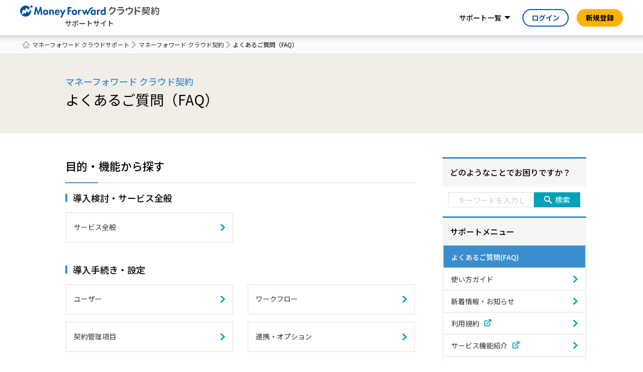

--- FILE ---
content_type: text/html; charset=UTF-8
request_url: https://biz.moneyforward.com/support/contract/faq
body_size: 21804
content:
<!DOCTYPE html><html lang="ja"><head><meta name="google-site-verification" content="lTFxkOdaXWqnwfFKJPYj6GTHbcywLLtn7fcwjtu4Gr8" /><meta http-equiv="X-UA-Compatible" content="IE=edge"><meta charset="utf-8"><link rel="stylesheet" media="print" onload="this.onload=null;this.media='all';" id="ao_optimized_gfonts" href="https://fonts.googleapis.com/css?family=Noto+Sans+JP:400,500,700%7CNoto+Sans+JP:400,500,700&amp;display=swap"><link rel="preconnect" href="https://fonts.googleapis.com"><link rel="preconnect" href="https://fonts.gstatic.com" crossorigin><link rel="icon" href="https://biz.moneyforward.com/support/contract/wp-content/themes/mfc_suport_thema/assets/img/common/favicon.ico" type="image/x-icon"><link rel="apple-touch-icon" href="https://biz.moneyforward.com/support/contract/wp-content/themes/mfc_suport_thema/assets/img/common/apple-touch-icon.png" sizes="180x180"><meta name="viewport" content="width=device-width, initial-scale=1, user-scalable=no"> <!--[if lt IE 9]> <script src="https://biz.moneyforward.com/support/contract/wp-content/themes/mfc_suport_thema/assets/js/html5.js"></script> <![endif]--><link rel="preconnect" href="https://dev.visualwebsiteoptimizer.com" /> <script type='text/javascript' id='vwoCode'>window._vwo_code || (function() {
var account_id=740981,
version=2.1,
settings_tolerance=2000,
hide_element='body',
hide_element_style = 'opacity:0 !important;filter:alpha(opacity=0) !important;background:none !important;transition:none !important;',
/* DO NOT EDIT BELOW THIS LINE */
f=false,w=window,d=document,v=d.querySelector('#vwoCode'),cK='_vwo_'+account_id+'_settings',cc={};try{var c=JSON.parse(localStorage.getItem('_vwo_'+account_id+'_config'));cc=c&&typeof c==='object'?c:{}}catch(e){}var stT=cc.stT==='session'?w.sessionStorage:w.localStorage;code={nonce:v&&v.nonce,use_existing_jquery:function(){return typeof use_existing_jquery!=='undefined'?use_existing_jquery:undefined},library_tolerance:function(){return typeof library_tolerance!=='undefined'?library_tolerance:undefined},settings_tolerance:function(){return cc.sT||settings_tolerance},hide_element_style:function(){return'{'+(cc.hES||hide_element_style)+'}'},hide_element:function(){if(performance.getEntriesByName('first-contentful-paint')[0]){return''}return typeof cc.hE==='string'?cc.hE:hide_element},getVersion:function(){return version},finish:function(e){if(!f){f=true;var t=d.getElementById('_vis_opt_path_hides');if(t)t.parentNode.removeChild(t);if(e)(new Image).src='https://dev.visualwebsiteoptimizer.com/ee.gif?a='+account_id+e}},finished:function(){return f},addScript:function(e){var t=d.createElement('script');t.type='text/javascript';if(e.src){t.src=e.src}else{t.text=e.text}v&&t.setAttribute('nonce',v.nonce);d.getElementsByTagName('head')[0].appendChild(t)},load:function(e,t){var n=this.getSettings(),i=d.createElement('script'),r=this;t=t||{};if(n){i.textContent=n;d.getElementsByTagName('head')[0].appendChild(i);if(!w.VWO||VWO.caE){stT.removeItem(cK);r.load(e)}}else{var o=new XMLHttpRequest;o.open('GET',e,true);o.withCredentials=!t.dSC;o.responseType=t.responseType||'text';o.onload=function(){if(t.onloadCb){return t.onloadCb(o,e)}if(o.status===200||o.status===304){_vwo_code.addScript({text:o.responseText})}else{_vwo_code.finish('&e=loading_failure:'+e)}};o.onerror=function(){if(t.onerrorCb){return t.onerrorCb(e)}_vwo_code.finish('&e=loading_failure:'+e)};o.send()}},getSettings:function(){try{var e=stT.getItem(cK);if(!e){return}e=JSON.parse(e);if(Date.now()>e.e){stT.removeItem(cK);return}return e.s}catch(e){return}},init:function(){if(d.URL.indexOf('__vwo_disable__')>-1)return;var e=this.settings_tolerance();w._vwo_settings_timer=setTimeout(function(){_vwo_code.finish();stT.removeItem(cK)},e);var t;if(this.hide_element()!=='body'){t=d.createElement('style');var n=this.hide_element(),i=n?n+this.hide_element_style():'',r=d.getElementsByTagName('head')[0];t.setAttribute('id','_vis_opt_path_hides');v&&t.setAttribute('nonce',v.nonce);t.setAttribute('type','text/css');if(t.styleSheet)t.styleSheet.cssText=i;else t.appendChild(d.createTextNode(i));r.appendChild(t)}else{t=d.getElementsByTagName('head')[0];var i=d.createElement('div');i.style.cssText='z-index: 2147483647 !important;position: fixed !important;left: 0 !important;top: 0 !important;width: 100% !important;height: 100% !important;background: white !important;display: block !important;';i.setAttribute('id','_vis_opt_path_hides');i.classList.add('_vis_hide_layer');t.parentNode.insertBefore(i,t.nextSibling)}var o=window._vis_opt_url||d.URL,s='https://dev.visualwebsiteoptimizer.com/j.php?a='+account_id+'&u='+encodeURIComponent(o)+'&vn='+version;if(w.location.search.indexOf('_vwo_xhr')!==-1){this.addScript({src:s})}else{this.load(s+'&x=true')}}};w._vwo_code=code;code.init();})();</script> <script>(function(html){html.className = html.className.replace(/\bno-js\b/,'js')})(document.documentElement);</script> <title>よくあるご質問（FAQ） | マネーフォワード クラウド契約サポート</title><meta name="description" content="マネーフォワード クラウド契約のよくあるご質問（FAQ）ページです。ご不明点、困った時はこちらをご確認ください。" /><meta name="robots" content="max-image-preview:large" /><link rel="canonical" href="https://biz.moneyforward.com/support/contract/faq" /><meta name="generator" content="All in One SEO (AIOSEO) 4.9.3" /><meta property="og:locale" content="ja_JP" /><meta property="og:site_name" content="マネーフォワード クラウドサポートページ" /><meta property="og:type" content="article" /><meta property="og:title" content="よくあるご質問（FAQ） | マネーフォワード クラウド契約サポート" /><meta property="og:description" content="マネーフォワード クラウド契約のよくあるご質問（FAQ）ページです。ご不明点、困った時はこちらをご確認ください。" /><meta property="og:url" content="https://biz.moneyforward.com/support/contract/faq" /><meta property="og:image" content="https://biz.moneyforward.com/support/wp-content/themes/mfc_suport_thema/assets/img/common/ogp.png" /><meta property="og:image:secure_url" content="https://biz.moneyforward.com/support/wp-content/themes/mfc_suport_thema/assets/img/common/ogp.png" /><meta property="article:published_time" content="2021-05-10T09:53:02+00:00" /><meta property="article:modified_time" content="2022-05-07T02:51:32+00:00" /><meta name="twitter:card" content="summary_large_image" /><meta name="twitter:title" content="よくあるご質問（FAQ） | マネーフォワード クラウド契約サポート" /><meta name="twitter:description" content="マネーフォワード クラウド契約のよくあるご質問（FAQ）ページです。ご不明点、困った時はこちらをご確認ください。" /><meta name="twitter:image" content="https://biz.moneyforward.com/support/wp-content/themes/mfc_suport_thema/assets/img/common/ogp.png" /><link href='https://fonts.gstatic.com' crossorigin='anonymous' rel='preconnect' /><link rel="alternate" type="application/rss+xml" title="契約 &raquo; フィード" href="https://biz.moneyforward.com/support/contract/feed" /><link rel="alternate" type="application/rss+xml" title="契約 &raquo; コメントフィード" href="https://biz.moneyforward.com/support/contract/comments/feed" /><link rel="alternate" title="oEmbed (JSON)" type="application/json+oembed" href="https://biz.moneyforward.com/support/contract/wp-json/oembed/1.0/embed?url=https%3A%2F%2Fbiz.moneyforward.com%2Fsupport%2Fcontract%2Ffaq" /><link rel="alternate" title="oEmbed (XML)" type="text/xml+oembed" href="https://biz.moneyforward.com/support/contract/wp-json/oembed/1.0/embed?url=https%3A%2F%2Fbiz.moneyforward.com%2Fsupport%2Fcontract%2Ffaq&#038;format=xml" /> <!--noptimize--><script id="money-ready">
			window.advanced_ads_ready=function(e,a){a=a||"complete";var d=function(e){return"interactive"===a?"loading"!==e:"complete"===e};d(document.readyState)?e():document.addEventListener("readystatechange",(function(a){d(a.target.readyState)&&e()}),{once:"interactive"===a})},window.advanced_ads_ready_queue=window.advanced_ads_ready_queue||[];		</script>
		<!--/noptimize--><style id='wp-img-auto-sizes-contain-inline-css' type='text/css'>img:is([sizes=auto i],[sizes^="auto," i]){contain-intrinsic-size:3000px 1500px}
/*# sourceURL=wp-img-auto-sizes-contain-inline-css */</style><style id='classic-theme-styles-inline-css' type='text/css'>/*! This file is auto-generated */
.wp-block-button__link{color:#fff;background-color:#32373c;border-radius:9999px;box-shadow:none;text-decoration:none;padding:calc(.667em + 2px) calc(1.333em + 2px);font-size:1.125em}.wp-block-file__button{background:#32373c;color:#fff;text-decoration:none}
/*# sourceURL=/wp-includes/css/classic-themes.min.css */</style><link rel='stylesheet' id='twentyseventeen-style-css' href='https://biz.moneyforward.com/support/contract/wp-content/themes/mfc_suport_thema/style.css?ver=6.9' type='text/css' media='all' /><link rel='stylesheet' id='assets-common-css' href='https://biz.moneyforward.com/support/contract/wp-content/cache/autoptimize/20/css/autoptimize_single_479d8c72be05e88f117e85b0dfad945e.css?ver=6.9' type='text/css' media='all' /><link rel='stylesheet' id='top-css' href='https://biz.moneyforward.com/support/contract/wp-content/cache/autoptimize/20/css/autoptimize_single_28e788a31681d13708bffc92c3b87f20.css?ver=6.9' type='text/css' media='all' /><link rel='stylesheet' id='style-css' href='https://biz.moneyforward.com/support/contract/wp-content/cache/autoptimize/20/css/autoptimize_single_b8fac5a1a69430b70e0069c16ee0a052.css?ver=6.9' type='text/css' media='all' /> <script type="text/javascript" src="https://biz.moneyforward.com/support/contract/wp-includes/js/jquery/jquery.min.js?ver=3.7.1" id="jquery-core-js"></script> <script defer type="text/javascript" src="https://biz.moneyforward.com/support/contract/wp-includes/js/jquery/jquery-migrate.min.js?ver=3.4.1" id="jquery-migrate-js"></script> <script type="text/javascript" id="advanced-ads-advanced-js-js-extra">var advads_options = {"blog_id":"20","privacy":{"enabled":false,"state":"not_needed"}};
//# sourceURL=advanced-ads-advanced-js-js-extra</script> <script defer type="text/javascript" src="https://biz.moneyforward.com/support/contract/wp-content/plugins/advanced-ads/public/assets/js/advanced.min.js?ver=2.0.16" id="advanced-ads-advanced-js-js"></script> <script type="text/javascript" id="advanced_ads_pro/visitor_conditions-js-extra">var advanced_ads_pro_visitor_conditions = {"referrer_cookie_name":"advanced_ads_pro_visitor_referrer","referrer_exdays":"365","page_impr_cookie_name":"advanced_ads_page_impressions","page_impr_exdays":"3650"};
//# sourceURL=advanced_ads_pro%2Fvisitor_conditions-js-extra</script> <script defer type="text/javascript" src="https://biz.moneyforward.com/support/contract/wp-content/plugins/advanced-ads-pro/modules/advanced-visitor-conditions/inc/conditions.min.js?ver=3.0.8" id="advanced_ads_pro/visitor_conditions-js"></script> <link rel="https://api.w.org/" href="https://biz.moneyforward.com/support/contract/wp-json/" /><link rel="alternate" title="JSON" type="application/json" href="https://biz.moneyforward.com/support/contract/wp-json/wp/v2/pages/12" /><link rel="EditURI" type="application/rsd+xml" title="RSD" href="https://biz.moneyforward.com/support/contract/xmlrpc.php?rsd" /><meta name="generator" content="WordPress 6.9" /><link rel='shortlink' href='https://biz.moneyforward.com/support/contract/?p=12' /><meta name="generator" content="Redux 4.5.10" /><script>advads_items = { conditions: {}, display_callbacks: {}, display_effect_callbacks: {}, hide_callbacks: {}, backgrounds: {}, effect_durations: {}, close_functions: {}, showed: [] };</script><style type="text/css" id="money-layer-custom-css"></style> <script>(function(w,d,s,l,i){w[l]=w[l]||[];w[l].push({'gtm.start':
    new Date().getTime(),event:'gtm.js'});var f=d.getElementsByTagName(s)[0],
    j=d.createElement(s),dl=l!='dataLayer'?'&l='+l:'';j.async=true;j.src=
    'https://www.googletagmanager.com/gtm.js?id='+i+dl;f.parentNode.insertBefore(j,f);
    })(window,document,'script','dataLayer','GTM-MSM3QVZ');</script> <style type="text/css">.recentcomments a{display:inline !important;padding:0 !important;margin:0 !important;}</style> <script type="text/javascript">var advadsCfpQueue = [];
			var advadsCfpAd = function( adID ) {
				if ( 'undefined' === typeof advadsProCfp ) {
					advadsCfpQueue.push( adID )
				} else {
					advadsProCfp.addElement( adID )
				}
			}</script> <script type="application/ld+json">{"@context":"https://schema.org","@type":"BreadcrumbList","itemListElement":[{"@type":"ListItem","position":1,"name":"マネーフォワード クラウドサポート","item":"https://biz.moneyforward.com/support/"},{"@type":"ListItem","position":2,"name":"マネーフォワード クラウド契約","item":"https://biz.moneyforward.com/support/contract"},{"@type":"ListItem","position":3,"name":"よくあるご質問（FAQ）"}]}</script> <script type="application/ld+json">{"@context":"https://schema.org","@type":"WebSite","url":"https://biz.moneyforward.com/","name":"マネーフォワード クラウド","alternateName":"バックオフィスの業務効率化なら「マネーフォワード クラウド」","description":"1ヶ月無料で使える「会計事務所が顧問先に勧めたいクラウド会計ソフトNo.1」のマネーフォワードクラウド。自動アップデートで軽減税率や働き方改革にも対応。個人事業主の確定申告から中小企業バックオフィスの経理労務業務まで、自動化で業務効率アップ。","mainEntityOfPage":{"@type":"WebPage","url":"https://biz.moneyforward.com/support/contract/faq","headline":"よくあるご質問（FAQ）","description":"マネーフォワードクラウド契約のよくあるご質問（FAQ）ページです。ご不明点、困った時はこちらをご確認ください。","inLanguage":"ja","image":{"@type":"ImageObject","url":"https://biz.moneyforward.com/support/contract/wp-content/themes/mfc_suport_thema/inc/structured-data/img/default.png"},"author":{"@type":"Person","name":"マネーフォワード クラウド サポートサイト"}},"publisher":{"@type":"Organization","url":"https://corp.moneyforward.com/","name":"株式会社マネーフォワード","founder":"辻 庸介","foundingDate":"2012-05","address":{"@type":"PostalAddress","addressCountry":"JP","postalCode":"108-0023","addressRegion":"東京都","addressLocality":"港区","streetAddress":"芝浦3-1-21 msb Tamachi 田町ステーションタワーS 21F"},"logo":{"@type":"ImageObject","url":"https://corp.moneyforward.com/assets/common/img/logo.png"}}}</script> <style id='global-styles-inline-css' type='text/css'>:root{--wp--preset--aspect-ratio--square: 1;--wp--preset--aspect-ratio--4-3: 4/3;--wp--preset--aspect-ratio--3-4: 3/4;--wp--preset--aspect-ratio--3-2: 3/2;--wp--preset--aspect-ratio--2-3: 2/3;--wp--preset--aspect-ratio--16-9: 16/9;--wp--preset--aspect-ratio--9-16: 9/16;--wp--preset--color--black: #000000;--wp--preset--color--cyan-bluish-gray: #abb8c3;--wp--preset--color--white: #ffffff;--wp--preset--color--pale-pink: #f78da7;--wp--preset--color--vivid-red: #cf2e2e;--wp--preset--color--luminous-vivid-orange: #ff6900;--wp--preset--color--luminous-vivid-amber: #fcb900;--wp--preset--color--light-green-cyan: #7bdcb5;--wp--preset--color--vivid-green-cyan: #00d084;--wp--preset--color--pale-cyan-blue: #8ed1fc;--wp--preset--color--vivid-cyan-blue: #0693e3;--wp--preset--color--vivid-purple: #9b51e0;--wp--preset--gradient--vivid-cyan-blue-to-vivid-purple: linear-gradient(135deg,rgb(6,147,227) 0%,rgb(155,81,224) 100%);--wp--preset--gradient--light-green-cyan-to-vivid-green-cyan: linear-gradient(135deg,rgb(122,220,180) 0%,rgb(0,208,130) 100%);--wp--preset--gradient--luminous-vivid-amber-to-luminous-vivid-orange: linear-gradient(135deg,rgb(252,185,0) 0%,rgb(255,105,0) 100%);--wp--preset--gradient--luminous-vivid-orange-to-vivid-red: linear-gradient(135deg,rgb(255,105,0) 0%,rgb(207,46,46) 100%);--wp--preset--gradient--very-light-gray-to-cyan-bluish-gray: linear-gradient(135deg,rgb(238,238,238) 0%,rgb(169,184,195) 100%);--wp--preset--gradient--cool-to-warm-spectrum: linear-gradient(135deg,rgb(74,234,220) 0%,rgb(151,120,209) 20%,rgb(207,42,186) 40%,rgb(238,44,130) 60%,rgb(251,105,98) 80%,rgb(254,248,76) 100%);--wp--preset--gradient--blush-light-purple: linear-gradient(135deg,rgb(255,206,236) 0%,rgb(152,150,240) 100%);--wp--preset--gradient--blush-bordeaux: linear-gradient(135deg,rgb(254,205,165) 0%,rgb(254,45,45) 50%,rgb(107,0,62) 100%);--wp--preset--gradient--luminous-dusk: linear-gradient(135deg,rgb(255,203,112) 0%,rgb(199,81,192) 50%,rgb(65,88,208) 100%);--wp--preset--gradient--pale-ocean: linear-gradient(135deg,rgb(255,245,203) 0%,rgb(182,227,212) 50%,rgb(51,167,181) 100%);--wp--preset--gradient--electric-grass: linear-gradient(135deg,rgb(202,248,128) 0%,rgb(113,206,126) 100%);--wp--preset--gradient--midnight: linear-gradient(135deg,rgb(2,3,129) 0%,rgb(40,116,252) 100%);--wp--preset--font-size--small: 13px;--wp--preset--font-size--medium: 20px;--wp--preset--font-size--large: 36px;--wp--preset--font-size--x-large: 42px;--wp--preset--spacing--20: 0.44rem;--wp--preset--spacing--30: 0.67rem;--wp--preset--spacing--40: 1rem;--wp--preset--spacing--50: 1.5rem;--wp--preset--spacing--60: 2.25rem;--wp--preset--spacing--70: 3.38rem;--wp--preset--spacing--80: 5.06rem;--wp--preset--shadow--natural: 6px 6px 9px rgba(0, 0, 0, 0.2);--wp--preset--shadow--deep: 12px 12px 50px rgba(0, 0, 0, 0.4);--wp--preset--shadow--sharp: 6px 6px 0px rgba(0, 0, 0, 0.2);--wp--preset--shadow--outlined: 6px 6px 0px -3px rgb(255, 255, 255), 6px 6px rgb(0, 0, 0);--wp--preset--shadow--crisp: 6px 6px 0px rgb(0, 0, 0);}:where(.is-layout-flex){gap: 0.5em;}:where(.is-layout-grid){gap: 0.5em;}body .is-layout-flex{display: flex;}.is-layout-flex{flex-wrap: wrap;align-items: center;}.is-layout-flex > :is(*, div){margin: 0;}body .is-layout-grid{display: grid;}.is-layout-grid > :is(*, div){margin: 0;}:where(.wp-block-columns.is-layout-flex){gap: 2em;}:where(.wp-block-columns.is-layout-grid){gap: 2em;}:where(.wp-block-post-template.is-layout-flex){gap: 1.25em;}:where(.wp-block-post-template.is-layout-grid){gap: 1.25em;}.has-black-color{color: var(--wp--preset--color--black) !important;}.has-cyan-bluish-gray-color{color: var(--wp--preset--color--cyan-bluish-gray) !important;}.has-white-color{color: var(--wp--preset--color--white) !important;}.has-pale-pink-color{color: var(--wp--preset--color--pale-pink) !important;}.has-vivid-red-color{color: var(--wp--preset--color--vivid-red) !important;}.has-luminous-vivid-orange-color{color: var(--wp--preset--color--luminous-vivid-orange) !important;}.has-luminous-vivid-amber-color{color: var(--wp--preset--color--luminous-vivid-amber) !important;}.has-light-green-cyan-color{color: var(--wp--preset--color--light-green-cyan) !important;}.has-vivid-green-cyan-color{color: var(--wp--preset--color--vivid-green-cyan) !important;}.has-pale-cyan-blue-color{color: var(--wp--preset--color--pale-cyan-blue) !important;}.has-vivid-cyan-blue-color{color: var(--wp--preset--color--vivid-cyan-blue) !important;}.has-vivid-purple-color{color: var(--wp--preset--color--vivid-purple) !important;}.has-black-background-color{background-color: var(--wp--preset--color--black) !important;}.has-cyan-bluish-gray-background-color{background-color: var(--wp--preset--color--cyan-bluish-gray) !important;}.has-white-background-color{background-color: var(--wp--preset--color--white) !important;}.has-pale-pink-background-color{background-color: var(--wp--preset--color--pale-pink) !important;}.has-vivid-red-background-color{background-color: var(--wp--preset--color--vivid-red) !important;}.has-luminous-vivid-orange-background-color{background-color: var(--wp--preset--color--luminous-vivid-orange) !important;}.has-luminous-vivid-amber-background-color{background-color: var(--wp--preset--color--luminous-vivid-amber) !important;}.has-light-green-cyan-background-color{background-color: var(--wp--preset--color--light-green-cyan) !important;}.has-vivid-green-cyan-background-color{background-color: var(--wp--preset--color--vivid-green-cyan) !important;}.has-pale-cyan-blue-background-color{background-color: var(--wp--preset--color--pale-cyan-blue) !important;}.has-vivid-cyan-blue-background-color{background-color: var(--wp--preset--color--vivid-cyan-blue) !important;}.has-vivid-purple-background-color{background-color: var(--wp--preset--color--vivid-purple) !important;}.has-black-border-color{border-color: var(--wp--preset--color--black) !important;}.has-cyan-bluish-gray-border-color{border-color: var(--wp--preset--color--cyan-bluish-gray) !important;}.has-white-border-color{border-color: var(--wp--preset--color--white) !important;}.has-pale-pink-border-color{border-color: var(--wp--preset--color--pale-pink) !important;}.has-vivid-red-border-color{border-color: var(--wp--preset--color--vivid-red) !important;}.has-luminous-vivid-orange-border-color{border-color: var(--wp--preset--color--luminous-vivid-orange) !important;}.has-luminous-vivid-amber-border-color{border-color: var(--wp--preset--color--luminous-vivid-amber) !important;}.has-light-green-cyan-border-color{border-color: var(--wp--preset--color--light-green-cyan) !important;}.has-vivid-green-cyan-border-color{border-color: var(--wp--preset--color--vivid-green-cyan) !important;}.has-pale-cyan-blue-border-color{border-color: var(--wp--preset--color--pale-cyan-blue) !important;}.has-vivid-cyan-blue-border-color{border-color: var(--wp--preset--color--vivid-cyan-blue) !important;}.has-vivid-purple-border-color{border-color: var(--wp--preset--color--vivid-purple) !important;}.has-vivid-cyan-blue-to-vivid-purple-gradient-background{background: var(--wp--preset--gradient--vivid-cyan-blue-to-vivid-purple) !important;}.has-light-green-cyan-to-vivid-green-cyan-gradient-background{background: var(--wp--preset--gradient--light-green-cyan-to-vivid-green-cyan) !important;}.has-luminous-vivid-amber-to-luminous-vivid-orange-gradient-background{background: var(--wp--preset--gradient--luminous-vivid-amber-to-luminous-vivid-orange) !important;}.has-luminous-vivid-orange-to-vivid-red-gradient-background{background: var(--wp--preset--gradient--luminous-vivid-orange-to-vivid-red) !important;}.has-very-light-gray-to-cyan-bluish-gray-gradient-background{background: var(--wp--preset--gradient--very-light-gray-to-cyan-bluish-gray) !important;}.has-cool-to-warm-spectrum-gradient-background{background: var(--wp--preset--gradient--cool-to-warm-spectrum) !important;}.has-blush-light-purple-gradient-background{background: var(--wp--preset--gradient--blush-light-purple) !important;}.has-blush-bordeaux-gradient-background{background: var(--wp--preset--gradient--blush-bordeaux) !important;}.has-luminous-dusk-gradient-background{background: var(--wp--preset--gradient--luminous-dusk) !important;}.has-pale-ocean-gradient-background{background: var(--wp--preset--gradient--pale-ocean) !important;}.has-electric-grass-gradient-background{background: var(--wp--preset--gradient--electric-grass) !important;}.has-midnight-gradient-background{background: var(--wp--preset--gradient--midnight) !important;}.has-small-font-size{font-size: var(--wp--preset--font-size--small) !important;}.has-medium-font-size{font-size: var(--wp--preset--font-size--medium) !important;}.has-large-font-size{font-size: var(--wp--preset--font-size--large) !important;}.has-x-large-font-size{font-size: var(--wp--preset--font-size--x-large) !important;}
/*# sourceURL=global-styles-inline-css */</style></head><body id="contract"> <noscript><iframe src="https://www.googletagmanager.com/ns.html?id=GTM-MSM3QVZ"
 height="0" width="0" style="display:none;visibility:hidden"></iframe></noscript><div id="wrapper"><div class="app-intersection-target js-intersection-target"></div><header class="app-header-contents js-header-container is-no-scroll"><div class="app-header-logo-container"> <a href="https://biz.moneyforward.com/support/contract/" class="header-logo"> <img alt="マネーフォワード クラウド契約" class="app-header-logo" src="https://biz.moneyforward.com/pr/assets/images/materials/logo_contract.svg" width="274" height="24"><p class="header-logo__site-name">サポートサイト</p> </a><div class="app-header-controller-container"> <a class="app-header-primary-button-for-sp" href="https://contract.moneyforward.com/registration/new?provider=support&provider_info=cv.faq.part.header&service=stampless&plan=web">新規登録</a> <button class="app-header-sp-menu js-collapse-trigger" data-target="js-sp-service-menu" type="button"><img alt="ナビゲーションを開く" class="sp-menu-icon-open" src="https://biz.moneyforward.com/pr/assets/images/icon/icon_sp_menu_open.svg" width="24" height="24" /><img alt="ナビゲーションを閉じる" loading="lazy" class="sp-menu-icon-close" src="https://biz.moneyforward.com/pr/assets/images/icon/icon_sp_menu_close.svg" width="24" height="24" /></button></div></div><nav class="app-header-nav-container" id="js-sp-service-menu"><ul class="app-header-right-side-menu"><li class="app-header-right-side-menu-list app-header-service-list"> <a class="app-header-link app-header-dropdown-toggle js-dropdown-toggle " data-target="js-header-service-list-menu" href="#js-header-service-list-menu">サポート一覧</a><div class="app-dropdown-menu app-header-service-list-menu" id="js-header-service-list-menu"><ul><li> <a class="app-header-service-link app-header-service-home-link" href="https://biz.moneyforward.com/support/"><img alt="" role="presentation" loading="lazy" src="https://biz.moneyforward.com/pr/assets/images/icon/icon_home.svg" width="24" height="24" /><span class="mf-ml8">マネーフォワード クラウドサポート</span></a><ul class="app-header-service-category-list"><li> <span class="app-header-service-category">経理・確定申告</span><ul class="app-header-service-link-list"><li><a class="app-header-service-link" href="https://biz.moneyforward.com/support/account/">クラウド会計</a></li><li><a class="app-header-service-link" href="https://biz.moneyforward.com/support/ac-plus/">クラウド会計Plus</a></li><li><a class="app-header-service-link" href="https://biz.moneyforward.com/support/tax-return/">クラウド確定申告</a></li><li><a class="app-header-service-link" href="https://biz.moneyforward.com/support/ca-app/">クラウド確定申告アプリ</a></li><li><a class="app-header-service-link" href="https://biz.moneyforward.com/support/invoice/">クラウド請求書</a></li><li><a class="app-header-service-link" href="https://biz.moneyforward.com/support/receivable/">クラウド請求書Plus</a></li><li><a class="app-header-service-link" href="https://biz.moneyforward.com/support/receivable-management/">クラウド債権管理</a></li><li><a class="app-header-service-link" href="https://biz.moneyforward.com/support/expense/">クラウド経費</a></li><li><a class="app-header-service-link" href="https://biz.moneyforward.com/support/payable/">クラウド債務支払</a></li><li><a class="app-header-service-link" href="https://biz.moneyforward.com/support/send-invoice/">クラウドインボイス 送付プラン</a></li><li><a class="app-header-service-link" href="https://biz.moneyforward.com/support/payable-invoice/">クラウドインボイス 受領プラン</a></li><li><a class="app-header-service-link" href="https://biz.moneyforward.com/support/fixed-assets/">クラウド固定資産</a></li><li><a class="app-header-service-link" href="https://biz.moneyforward.com/support/project-cost/">クラウド個別原価</a></li><li><a class="app-header-service-link" href="https://biz.moneyforward.com/support/consolidated-accounting/">クラウド連結会計</a></li><li><a class="app-header-service-link" href="https://biz.moneyforward.com/support/lease-accounting/">クラウドリース会計</a></li><li><a class="app-header-service-link" href="https://biz.moneyforward.com/support/box/">クラウドBox</a></li></ul></li><li> <span class="app-header-service-category">人事労務</span><ul class="app-header-service-link-list"><li><a class="app-header-service-link" href="https://biz.moneyforward.com/support/employee/">クラウド人事管理</a></li><li><a class="app-header-service-link" href="https://biz.moneyforward.com/support/attendance/">クラウド勤怠</a></li><li><a class="app-header-service-link" href="https://biz.moneyforward.com/support/payroll/">クラウド給与</a></li><li><a class="app-header-service-link" href="https://biz.moneyforward.com/support/tax-adjustment/">クラウド年末調整</a></li><li><a class="app-header-service-link" href="https://biz.moneyforward.com/support/social-insurance/">クラウド社会保険</a></li><li><a class="app-header-service-link" href="https://biz.moneyforward.com/support/mynumber/">クラウドマイナンバー</a></li></ul></li><li> <span class="app-header-service-category">その他</span><ul class="app-header-service-link-list"><li><a class="app-header-service-link" href="https://biz.moneyforward.com/support/contract/">クラウド契約</a></li><li><a class="app-header-service-link" href="https://biz.moneyforward.com/support/establish/">クラウド会社設立</a></li><li><a class="app-header-service-link" href="https://biz.moneyforward.com/support/starting-business/">クラウド開業届</a></li><li><a class="app-header-service-link" href="https://biz.moneyforward.com/support/ekyc/">マネーフォワード 本人確認</a></li><li><a class="app-header-service-link" href="https://biz.moneyforward.com/support/biz-pay/">マネーフォワード Pay for Business</a></li><li><a class="app-header-service-link" href="https://biz.moneyforward.com/support/invoice-card-pay/">クラウド請求書カード払い</a></li><li><a class="app-header-service-link" href="https://biz.moneyforward.com/support/partner/">クラウドパートナー</a></li><li><a class="app-header-service-link" href="https://biz.moneyforward.com/support/biz-admin/">管理コンソール</a></li><li><a class="app-header-service-link" href="https://biz.moneyforward.com/support/master/">従業員と組織</a></li><li><a class="app-header-service-link" href="https://biz.moneyforward.com/support/mypage/">マイページ</a></li><li><a class="app-header-service-link" href="https://biz.moneyforward.com/support/app-portal/">アプリポータル</a></li><li><a class="app-header-service-link" href="https://biz.moneyforward.com/support/plan/">料金・プラン管理</a></li><li><a class="app-header-service-link" href="https://biz.moneyforward.com/support/top/">サービス全般</a></li><li><a target="_blank" rel="noopener" class="app-header-service-link" href="https://biz.moneyforward.com/mfc-partner/">税理士・社労士のみなさまへ</a></li></ul></li></ul></li></ul></div></li><li class="app-header-primary-button-container"><a class="app-header-primary-button" href="https://contract.moneyforward.com/registration/new?provider=support&provider_info=cv.faq.part.header&service=stampless&plan=web">新規登録</a><li class="app-header-login-button-container"><a class="app-header-login-button" href="https://contract.moneyforward.com/session/new?provider=support&provider_info=cv.faq.part.header">ログイン</a></li></ul></nav></header><nav id="breadcrumbs"><div class="container"><ol><li> <a href="https://biz.moneyforward.com/support/">マネーフォワード クラウドサポート</a></li><li> <a href="https://biz.moneyforward.com/support/contract">マネーフォワード クラウド契約</a></li><li> よくあるご質問（FAQ）</li></ol></div></nav><div id="pageTitle" class=""><div class="container"><div class="subTitle">マネーフォワード クラウド契約</div><h1>よくあるご質問（FAQ）</h1><p class="text"></p></div></div><div id="main"><div class="container"><div class="modColumnsLayout"><div class="body"><main><div class="sp_visible"><section><div class="marginSection"><h2 class="modTitle01"><label for="keyword-field">どのようなことでお困りですか？</label></h2><div class="modBlockSearch"><div class="inner"><form id="search_form" method="post" action="https://biz.moneyforward.com/support/search"><div class="search"><div class="keyword"> <input type="text" name="search_text" id="search_text" placeholder="キーワードを入力してください" aria-label="キーワードを入力してください" value=""> <input type="hidden" name="search_blog" value="contract"> <input type="hidden" name="search_category" value="faq"></div><div class="btn"> <button><span>検索</span></button></div></div></form><div class="foot"><p class="title">よく検索されるキーワード：</p><ul class="modList01"><li><a class="search_keyword" href="#">タイムスタンプ</a></li><li><a class="search_keyword" href="#">料金</a></li><li><a class="search_keyword" href="#">電子署名</a></li></ul></div></div></div></div></section></div><section><div class="marginSection"><h2 class="modTitle01">目的・機能から探す</h2><section><h3 class="modTitle02">導入検討・サービス全般</h3><div class="marginSection"><ul class="modList02 modList02_column2 modList02_smp_column1"><li><a href="https://biz.moneyforward.com/support/contract/faq/service">サービス全般</a></li></ul></div></section><section><h3 class="modTitle02">導入手続き・設定</h3><div class="marginSection"><ul class="modList02 modList02_column2 modList02_smp_column1"><li><a href="https://biz.moneyforward.com/support/contract/faq/users">ユーザー</a></li><li><a href="https://biz.moneyforward.com/support/contract/faq/workflows">ワークフロー</a></li><li><a href="https://biz.moneyforward.com/support/contract/faq/items">契約管理項目</a></li><li><a href="https://biz.moneyforward.com/support/contract/faq/link">連携・オプション</a></li></ul></div></section><section><h3 class="modTitle02">契約締結</h3><div class="marginSection"><ul class="modList02 modList02_column2 modList02_smp_column1"><li><a href="https://biz.moneyforward.com/support/contract/faq/documents">書類申請</a></li><li><a href="https://biz.moneyforward.com/support/contract/faq/the-other-party">相手方確認中</a></li></ul></div></section><section><h3 class="modTitle02">契約管理</h3><div class="marginSection"><ul class="modList02 modList02_column2 modList02_smp_column1"><li><a href="https://biz.moneyforward.com/support/contract/faq/conclusion">締結完了</a></li><li><a href="https://biz.moneyforward.com/support/contract/faq/lease-assessment">AIリース識別</a></li></ul></div></section></div></section><section><div class="marginSection"><h2 class="modTitle01">よく見られているご質問</h2><div class="modDl01"><ul class="modDlInner"><li class="modDl01Item q"><p><a href="/support/contract/faq/conclusion/f019.html">電子署名とタイムスタンプを確認する方法を教えてください。</a></p></li><li class="modDl01Item q"><p><a href="/support/contract/faq/service/f002.html">利用料金について教えてください。</a></p></li><li class="modDl01Item q"><p><a href="/support/contract/faq/service/f023.html">プランごとに利用できる機能を教えてください。</a></p></li></ul></div></div></section></main></div><aside class="side"><section><div class="modBlockSideMenu"><h2 class="title"><label for="keyword-field">どのようなことでお困りですか？</label></h2><div class="searchSideBar"><div class="inner"><form id="search_form" method="post" action="https://biz.moneyforward.com/support/search"><div class="search"><div class="keyword"> <input type="text" name="search_text" id="search_text" placeholder="キーワードを入力してください" aria-label="キーワードを入力してください" value=""> <input type="hidden" name="search_blog" value="contract"> <input type="hidden" name="search_category" value="faq"></div><div class="btn"> <button><span>検索</span></button></div></div></form></div></div></div></section><section><div class="modBlockSideMenu"><h2 class="title">サポートメニュー</h2><div class="inner"><ul><li class="active"><a href="https://biz.moneyforward.com/support/contract/faq/">よくあるご質問(FAQ)</a></li><li class=""><a href="https://biz.moneyforward.com/support/contract/guide/">使い方ガイド</a></li><li class=""><a href="https://biz.moneyforward.com/support/contract/news/">新着情報・お知らせ</a></li><li><a href="https://biz.moneyforward.com/agreement" target="_blank" class="iconBlank">利用規約</a></li><li><a href="https://biz.moneyforward.com/contract" target="_blank" class="iconBlank">サービス機能紹介</a></li></ul></div><div class="foot"> <a href="https://biz.moneyforward.com/support/contract">戻る</a></div></div></section><div class="modBlock02"> <a href="https://biz.moneyforward.com/support/news/law"> <span class="thumb"><img src="https://biz.moneyforward.com/support/contract/wp-content/themes/mfc_suport_thema/assets/img/top/imgKanren02.png" alt="" width="78" height="78"></span><dl class="body"><dt class="title">法令改正情報</dt><dd class="text">法令改正に伴う、マネーフォワード クラウドサービスの対応情報などを掲載しています。</dd></dl> </a></div><section><h2 class="modTitle01">重要なお知らせ</h2><div class="modDl01"><dl><dt>2025年12月05日</dt><dd><a href="https://biz.moneyforward.com/support/contract/news/important/n104.html">サービスに繋がりにくい事象について</a></dd><dt>2025年11月18日</dt><dd><a href="https://biz.moneyforward.com/support/contract/news/important/20251118.html">利用規約変更のお知らせ（改定日：2025年11月24日）</a></dd><dt>2025年05月02日</dt><dd><a href="https://biz.moneyforward.com/support/contract/news/important/20250502.html">定期メンテナンスの実施時間変更のお知らせ（適用開始日：2025年6月3日）</a></dd></dl><div class="botttom"> <a href="https://biz.moneyforward.com/support/contract/news/important">一覧</a></div></div></section><section><h2 class="modTitle01">メンテナンス・窓口営業のお知らせ</h2><div class="modDl01"><dl><dt>2025年12月05日</dt><dd><a href="https://biz.moneyforward.com/support/contract/news/operation/20251205.html">社内研修に伴うコンタクトセンター休業のお知らせ（休業日：2025年12月19日）</a></dd><dt>2025年12月01日</dt><dd><a href="https://biz.moneyforward.com/support/contract/news/operation/20251201.html">年末年始のお問い合わせについて</a></dd></dl><div class="botttom"> <a href="https://biz.moneyforward.com/support/contract/news/operation">一覧</a></div></div></section><section><div class="modDl02"><dl><dt> <span class="title">定期メンテナンス情報</span> <span class="caption">毎週火曜　午前1:00～5:00</span></dt><dd>サービスの安定性向上・拡充のため、上記の時間帯に定期メンテナンスを実施する場合があります。メンテナンス中は、マネーフォワード クラウドのサービスを利用することはできません。</dd><dd>なお、祝日や年末年始等でシステムメンテナンスの曜日や日時が変更となる場合や、メンテナンス時間が前後する場合があります。<br>メンテナンスに関する最新情報は<a href="https://biz.moneyforward.com/support/news/operation">こちら</a>をご確認ください。</dd></dl></div></section><section id="fixed-sidebar" class="sidebar-widget fixed-sidebar"><div  class="money-8c7d324a856fca75d9c341fcdf49efea money-sidebar-bottom" id="money-8c7d324a856fca75d9c341fcdf49efea"></div></section></aside></div></div></div><div class="bottom-link-area"><div class="container"><ul class="bottom-link-area__columns modColumns modColumns_column3 modColumns_column1_smp"><li class="bottom-link-area__item"> <a href="https://biz.moneyforward.com/library/120/?provider=support&provider_info=cv.faq.part.cta-footer" target="_blank" rel="noopener"> <img class="bottom-link-area__image" src="https://biz.moneyforward.com/support/contract/wp-content/themes/mfc_suport_thema/assets/img/contract/cardFooterNew01.png" alt="今からでも追いつく！電子契約の基本知識" width="600" height="600"> </a></li><li class="bottom-link-area__item"> <a href="https://biz.moneyforward.com/case/contract/11001/?provider=support&provider_info=cv.faq.part.cta-footer" target="_blank" rel="noopener"> <img class="bottom-link-area__image" src="https://biz.moneyforward.com/support/contract/wp-content/themes/mfc_suport_thema/assets/img/contract/cardFooterNew02.png" alt="急成長のクラフトバンクはなぜマネーフォワード クラウド契約を選んだのか？" width="600" height="600"> </a></li><li class="bottom-link-area__item"> <a href="https://biz.moneyforward.com/contract/templates/?provider=support&provider_info=cv.faq.part.cta-footer" target="_blank" rel="noopener"> <img class="bottom-link-area__image" src="https://biz.moneyforward.com/support/contract/wp-content/themes/mfc_suport_thema/assets/img/contract/cardFooterNew03.png" alt="法務関連テンプレートを無料でダウンロード" width="600" height="600"> </a></li></ul></div></div><footer id="footer"><div class="btnPageTop"> <a href="#wrapper"><img src="https://biz.moneyforward.com/support/contract/wp-content/themes/mfc_suport_thema/assets/img/common/btnPageTop.png" alt=""></a></div><div class="sitemap"><div class="container"><nav><ul class="sitemapList"><li><dl><dt><a href="https://biz.moneyforward.com/support/account/">クラウド会計</a></dt><dd><ul><li><a href="https://biz.moneyforward.com/support/account/faq/">よくあるご質問(FAQ)</a></li><li><a href="https://biz.moneyforward.com/support/account/guide/">使い方ガイド</a></li><li><a href="https://biz.moneyforward.com/support/account/news/">新着情報・お知らせ</a></li><li><a href="https://biz.moneyforward.com/agreement" target="_blank" class="iconBlank">利用規約</a></li><li><a href="https://biz.moneyforward.com/accounting/feature" target="_blank" class="iconBlank">サービス機能紹介</a></li></ul></dd></dl></li><li><dl><dt><a href="https://biz.moneyforward.com/support/ac-plus/">クラウド会計Plus</a></dt><dd><ul><li><a href="https://biz.moneyforward.com/support/ac-plus/faq/">よくあるご質問(FAQ)</a></li><li><a href="https://biz.moneyforward.com/support/ac-plus/guide/">使い方ガイド</a></li><li><a href="https://biz.moneyforward.com/support/ac-plus/news/">新着情報・お知らせ</a></li><li><a href="https://biz.moneyforward.com/words/" target="_blank" class="iconBlank">会計用語集</a></li><li><a href="https://biz.moneyforward.com/agreement" target="_blank" class="iconBlank">利用規約</a></li><li><a href="https://biz.moneyforward.com/accounting_plus" target="_blank" class="iconBlank">サービス機能紹介</a></li></ul></dd></dl></li><li><dl><dt><a href="https://biz.moneyforward.com/support/tax-return/">クラウド確定申告</a></dt><dd><ul><li><a href="https://biz.moneyforward.com/support/tax-return/faq/">よくあるご質問(FAQ)</a></li><li><a href="https://biz.moneyforward.com/support/tax-return/guide/">使い方ガイド</a></li><li><a href="https://biz.moneyforward.com/support/tax-return/tax-return-guide/">確定申告ガイド</a></li><li><a href="https://biz.moneyforward.com/support/tax-return/news/">新着情報・お知らせ</a></li><li><a href="https://biz.moneyforward.com/agreement" target="_blank" class="iconBlank">利用規約</a></li><li><a href="https://biz.moneyforward.com/tax_return/feature" target="_blank" class="iconBlank">サービス機能紹介</a></li></ul></dd></dl></li><li><dl><dt><a href="https://biz.moneyforward.com/support/ca-app/">クラウド確定申告アプリ</a></dt><dd><ul><li><a href="https://biz.moneyforward.com/support/ca-app/faq/">よくあるご質問(FAQ)</a></li><li><a href="https://biz.moneyforward.com/support/ca-app/guide/">使い方ガイド</a></li><li><a href="https://biz.moneyforward.com/support/ca-app/news/">新着情報・お知らせ</a></li><li><a href="https://biz.moneyforward.com/agreement" target="_blank" class="iconBlank">利用規約</a></li><li><a href="https://biz.moneyforward.com/tax_return/app" target="_blank" class="iconBlank">サービス機能紹介</a></li></ul></dd></dl></li><li><dl><dt><a href="https://biz.moneyforward.com/support/invoice/">クラウド請求書</a></dt><dd><ul><li><a href="https://biz.moneyforward.com/support/invoice/faq/">よくあるご質問(FAQ)</a></li><li><a href="https://biz.moneyforward.com/support/invoice/guide/">使い方ガイド</a></li><li><a href="https://biz.moneyforward.com/support/invoice/news/">新着情報・お知らせ</a></li><li><a href="https://biz.moneyforward.com/agreement" target="_blank" class="iconBlank">利用規約</a></li><li><a href="https://biz.moneyforward.com/invoice/feature" target="_blank" class="iconBlank">サービス機能紹介</a></li></ul></dd></dl></li><li><dl><dt><a href="https://biz.moneyforward.com/support/receivable/">クラウド請求書Plus</a></dt><dd><ul><li><a href="https://biz.moneyforward.com/support/receivable/faq/">よくあるご質問(FAQ)</a></li><li><a href="https://biz.moneyforward.com/support/receivable/guide/">使い方ガイド</a></li><li><a href="https://biz.moneyforward.com/support/receivable/news/">新着情報・お知らせ</a></li><li><a href="https://biz.moneyforward.com/agreement" target="_blank" class="iconBlank">利用規約</a></li><li><a href="https://biz.moneyforward.com/receivable" target="_blank" class="iconBlank">サービス機能紹介</a></li></ul></dd></dl></li><li><dl><dt><a href="https://biz.moneyforward.com/support/expense/">クラウド経費</a></dt><dd><ul><li><a href="https://biz.moneyforward.com/support/expense/faq/">よくあるご質問(FAQ)</a></li><li><a href="https://biz.moneyforward.com/support/expense/guide/">使い方ガイド</a></li><li><a href="https://biz.moneyforward.com/support/expense/news/">新着情報・お知らせ</a></li><li><a href="https://biz.moneyforward.com/agreement" target="_blank" class="iconBlank">利用規約</a></li><li><a href="https://biz.moneyforward.com/expense" target="_blank" class="iconBlank">サービス機能紹介</a></li></ul></dd></dl></li><li><dl><dt><a href="https://biz.moneyforward.com/support/payable/">クラウド債務支払</a></dt><dd><ul><li><a href="https://biz.moneyforward.com/support/payable/faq/">よくあるご質問(FAQ)</a></li><li><a href="https://biz.moneyforward.com/support/payable/guide/">使い方ガイド</a></li><li><a href="https://biz.moneyforward.com/support/payable/news/">新着情報・お知らせ</a></li><li><a href="https://biz.moneyforward.com/agreement" target="_blank" class="iconBlank">利用規約</a></li><li><a href="https://biz.moneyforward.com/payable" target="_blank" class="iconBlank">サービス機能紹介</a></li></ul></dd></dl></li><li><dl><dt><a href="https://biz.moneyforward.com/support/receivable-management/">クラウド債権管理</a></dt><dd><ul><li><a href="https://biz.moneyforward.com/support/receivable-management/faq/">よくあるご質問(FAQ)</a></li><li><a href="https://biz.moneyforward.com/support/receivable-management/guide/">使い方ガイド</a></li><li><a href="https://biz.moneyforward.com/support/receivable-management/news/">新着情報・お知らせ</a></li><li><a href="https://biz.moneyforward.com/receivable-management/agreement/" target="_blank" class="iconBlank">利用規約</a></li><li><a href="https://biz.moneyforward.com/receivable-management/" target="_blank" class="iconBlank">サービス機能紹介</a></li></ul></dd></dl></li><li><dl><dt><a href="https://biz.moneyforward.com/support/send-invoice/">クラウドインボイス<br>送付プラン</a></dt><dd><ul><li><a href="https://biz.moneyforward.com/support/send-invoice/faq/">よくあるご質問(FAQ)</a></li><li><a href="https://biz.moneyforward.com/support/send-invoice/guide/">使い方ガイド</a></li><li><a href="https://biz.moneyforward.com/support/send-invoice/news/">新着情報・お知らせ</a></li><li><a href="https://biz.moneyforward.com/agreement" target="_blank" class="iconBlank">利用規約</a></li></ul></dd></dl></li><li><dl><dt><a href="https://biz.moneyforward.com/support/payable-invoice/">クラウドインボイス<br>受領プラン</a></dt><dd><ul><li><a href="https://biz.moneyforward.com/support/payable-invoice/faq/">よくあるご質問(FAQ)</a></li><li><a href="https://biz.moneyforward.com/support/payable-invoice/guide/">使い方ガイド</a></li><li><a href="https://biz.moneyforward.com/support/payable-invoice/news/">新着情報・お知らせ</a></li><li><a href="https://biz.moneyforward.com/agreement" target="_blank" class="iconBlank">利用規約</a></li><li><a href="https://biz.moneyforward.com/payable-invoice/" target="_blank" class="iconBlank">サービス機能紹介</a></li></ul></dd></dl></li><li><dl><dt><a href="https://biz.moneyforward.com/support/fixed-assets/">クラウド固定資産</a></dt><dd><ul><li><a href="https://biz.moneyforward.com/support/fixed-assets/faq/">よくあるご質問(FAQ)</a></li><li><a href="https://biz.moneyforward.com/support/fixed-assets/guide/">使い方ガイド</a></li><li><a href="https://biz.moneyforward.com/support/fixed-assets/news/">新着情報・お知らせ</a></li><li><a href="https://biz.moneyforward.com/agreement" target="_blank" class="iconBlank">利用規約</a></li><li><a href="https://biz.moneyforward.com/fixed-assets" target="_blank" class="iconBlank">サービス機能紹介</a></li></ul></dd></dl></li><li><dl><dt><a href="https://biz.moneyforward.com/support/project-cost/">クラウド個別原価</a></dt><dd><ul><li><a href="https://biz.moneyforward.com/support/project-cost/faq/">よくあるご質問(FAQ)</a></li><li><a href="https://biz.moneyforward.com/support/project-cost/guide/">使い方ガイド</a></li><li><a href="https://biz.moneyforward.com/support/project-cost/news/">新着情報・お知らせ</a></li><li><a href="https://biz.moneyforward.com/agreement" target="_blank" class="iconBlank">利用規約</a></li><li><a href="https://biz.moneyforward.com/project-cost" target="_blank" class="iconBlank">サービス機能紹介</a></li></ul></dd></dl></li><li><dl><dt><a href="https://biz.moneyforward.com/support/consolidated-accounting/">クラウド連結会計</a></dt><dd><ul><li><a href="https://biz.moneyforward.com/support/consolidated-accounting/faq/">よくあるご質問(FAQ)</a></li><li><a href="https://biz.moneyforward.com/support/consolidated-accounting/guide/">使い方ガイド</a></li><li><a href="https://biz.moneyforward.com/support/consolidated-accounting/news/">新着情報・お知らせ</a></li><li><a href="https://biz.moneyforward.com/agreement" target="_blank" class="iconBlank">利用規約</a></li><li><a href="https://biz.moneyforward.com/consolidated-accounting" target="_blank" class="iconBlank">サービス機能紹介</a></li></ul></dd></dl></li><li><dl><dt><a href="https://biz.moneyforward.com/support/lease-accounting/">クラウドリース会計</a></dt><dd><ul><li><a href="https://biz.moneyforward.com/support/lease-accounting/faq/">よくあるご質問(FAQ)</a></li><li><a href="https://biz.moneyforward.com/support/lease-accounting/guide/">使い方ガイド</a></li><li><a href="https://biz.moneyforward.com/support/lease-accounting/news/">新着情報・お知らせ</a></li><li><a href="https://biz.moneyforward.com/agreement" target="_blank" class="iconBlank">利用規約</a></li></ul></dd></dl></li><li><dl><dt><a href="https://biz.moneyforward.com/support/box/">クラウドBox</a></dt><dd><ul><li><a href="https://biz.moneyforward.com/support/box/faq/">よくあるご質問(FAQ)</a></li><li><a href="https://biz.moneyforward.com/support/box/guide/">使い方ガイド</a></li><li><a href="https://biz.moneyforward.com/support/box/news/">新着情報・お知らせ</a></li><li><a href="https://biz.moneyforward.com/agreement" target="_blank" class="iconBlank">利用規約</a></li></ul></dd></dl></li><li><dl><dt><a href="https://biz.moneyforward.com/support/employee/">クラウド人事管理</a></dt><dd><ul><li><a href="https://biz.moneyforward.com/support/employee/faq/">よくあるご質問(FAQ)</a></li><li><a href="https://biz.moneyforward.com/support/employee/guide/">使い方ガイド</a></li><li><a href="https://biz.moneyforward.com/support/employee/news/">新着情報・お知らせ</a></li><li><a href="https://biz.moneyforward.com/agreement" target="_blank" class="iconBlank">利用規約</a></li><li><a href="https://biz.moneyforward.com/employee/" target="_blank" class="iconBlank">サービス機能紹介</a></li></ul></dd></dl></li><li><dl><dt><a href="https://biz.moneyforward.com/support/attendance/">クラウド勤怠</a></dt><dd><ul><li><a href="https://biz.moneyforward.com/support/attendance/faq/">よくあるご質問(FAQ)</a></li><li><a href="https://biz.moneyforward.com/support/attendance/guide/">使い方ガイド</a></li><li><a href="https://biz.moneyforward.com/support/attendance/news/">新着情報・お知らせ</a></li><li><a href="https://biz.moneyforward.com/agreement" target="_blank" class="iconBlank">利用規約</a></li><li><a href="https://biz.moneyforward.com/attendance" target="_blank" class="iconBlank">サービス機能紹介</a></li></ul></dd></dl></li><li><dl><dt><a href="https://biz.moneyforward.com/support/payroll/">クラウド給与</a></dt><dd><ul><li><a href="https://biz.moneyforward.com/support/payroll/faq/">よくあるご質問(FAQ)</a></li><li><a href="https://biz.moneyforward.com/support/payroll/guide/">使い方ガイド</a></li><li><a href="https://biz.moneyforward.com/support/payroll/news/">新着情報・お知らせ</a></li><li><a href="https://biz.moneyforward.com/payroll/basic/" target="_blank" class="iconBlank">給与計算の基礎知識</a></li><li><a href="https://biz.moneyforward.com/agreement" target="_blank" class="iconBlank">利用規約</a></li><li><a href="https://biz.moneyforward.com/payroll/features/" target="_blank" class="iconBlank">サービス機能紹介</a></li></ul></dd></dl></li><li><dl><dt><a href="https://biz.moneyforward.com/support/tax-adjustment/">クラウド年末調整</a></dt><dd><ul><li><a href="https://biz.moneyforward.com/support/tax-adjustment/faq/">よくあるご質問(FAQ)</a></li><li><a href="https://biz.moneyforward.com/support/tax-adjustment/guide/">使い方ガイド</a></li><li><a href="https://biz.moneyforward.com/support/tax-adjustment/news/">新着情報・お知らせ</a></li><li><a href="https://biz.moneyforward.com/agreement" target="_blank" class="iconBlank">利用規約</a></li><li><a href="https://biz.moneyforward.com/tax-adjustment/" target="_blank" class="iconBlank">サービス機能紹介</a></li></ul></dd></dl></li><li><dl><dt><a href="https://biz.moneyforward.com/support/social-insurance/">クラウド社会保険</a></dt><dd><ul><li><a href="https://biz.moneyforward.com/support/social-insurance/faq">よくあるご質問(FAQ)</a></li><li><a href="https://biz.moneyforward.com/support/social-insurance/guide">使い方ガイド</a></li><li><a href="https://biz.moneyforward.com/support/social-insurance/news">新着情報・お知らせ</a></li><li><a href="https://biz.moneyforward.com/agreement" target="_blank" class="iconBlank">利用規約</a></li><li><a href="https://biz.moneyforward.com/social_insurance" target="_blank" class="iconBlank">サービス機能紹介</a></li></ul></dd></dl></li><li><dl><dt><a href="https://biz.moneyforward.com/support/mynumber/">クラウドマイナンバー</a></dt><dd><ul><li><a href="https://biz.moneyforward.com/support/mynumber/faq/">よくあるご質問(FAQ)</a></li><li><a href="https://biz.moneyforward.com/support/mynumber/guide/">使い方ガイド</a></li><li><a href="https://biz.moneyforward.com/support/mynumber/news/">新着情報・お知らせ</a></li><li><a href="https://biz.moneyforward.com/agreement" target="_blank" class="iconBlank">利用規約</a></li><li><a href="https://biz.moneyforward.com/mynumber/features" target="_blank" class="iconBlank">サービス機能紹介</a></li></ul></dd></dl></li><li><dl><dt><a href="https://biz.moneyforward.com/support/contract/">クラウド契約</a></dt><dd><ul><li><a href="https://biz.moneyforward.com/support/contract/faq/">よくあるご質問(FAQ)</a></li><li><a href="https://biz.moneyforward.com/support/contract/guide/">使い方ガイド</a></li><li><a href="https://biz.moneyforward.com/support/contract/news/">新着情報・お知らせ</a></li><li><a href="https://biz.moneyforward.com/agreement" target="_blank" class="iconBlank">利用規約</a></li><li><a href="https://biz.moneyforward.com/contract/" target="_blank" class="iconBlank">サービス機能紹介</a></li></ul></dd></dl></li><li><dl><dt><a href="https://biz.moneyforward.com/support/establish/">クラウド会社設立</a></dt><dd><ul><li><a href="https://biz.moneyforward.com/support/establish/faq/">よくあるご質問(FAQ)</a></li><li><a href="https://biz.moneyforward.com/support/establish/guide/">使い方ガイド</a></li><li><a href="https://biz.moneyforward.com/support/establish/news/">新着情報・お知らせ</a></li><li><a href="https://establish.moneyforward.com/user/terms" target="_blank" class="iconBlank">利用規約</a></li><li><a href="https://biz.moneyforward.com/establish" target="_blank" class="iconBlank">サービス機能紹介</a></li></ul></dd></dl></li><li><dl><dt><a href="https://biz.moneyforward.com/support/starting-business/">クラウド開業届</a></dt><dd><ul><li><a href="https://biz.moneyforward.com/support/starting-business/faq/">よくあるご質問(FAQ)</a></li><li><a href="https://biz.moneyforward.com/support/starting-business/guide/">使い方ガイド</a></li><li><a href="https://biz.moneyforward.com/support/starting-business/news/">新着情報・お知らせ</a></li><li><a href="https://starting-business.moneyforward.com/terms" target="_blank" class="iconBlank">利用規約</a></li><li><a href="https://biz.moneyforward.com/starting-business" target="_blank" class="iconBlank">サービス機能紹介</a></li></ul></dd></dl></li><li><dl><dt><a href="https://biz.moneyforward.com/support/ekyc/">マネーフォワード 本人確認</a></dt><dd><ul><li><a href="https://biz.moneyforward.com/support/ekyc/faq/">よくあるご質問(FAQ)</a></li><li><a href="https://biz.moneyforward.com/support/ekyc/guide/">使い方ガイド</a></li><li><a href="https://biz.moneyforward.com/support/ekyc/news/">新着情報・お知らせ</a></li><li><a href="https://ekyc.moneyforward.com/tos" target="_blank" class="iconBlank">利用規約</a></li></ul></dd></dl></li><li><dl><dt><a href="https://biz.moneyforward.com/support/biz-pay/">Pay for Business</a></dt><dd><ul><li><a href="https://biz.moneyforward.com/support/biz-pay/faq/">よくあるご質問(FAQ)</a></li><li><a href="https://biz.moneyforward.com/support/biz-pay/guide/">使い方ガイド</a></li><li><a href="https://biz.moneyforward.com/support/biz-pay/news/">新着情報・お知らせ</a></li><li><a href="https://biz.moneyforward.com/biz-pay/agreement/" target="_blank" class="iconBlank">利用規約</a></li><li><a href="https://biz.moneyforward.com/biz-pay/" target="_blank" class="iconBlank">サービス機能紹介</a></li></ul></dd></dl></li><li><dl><dt><a href="https://biz.moneyforward.com/support/invoice-card-pay/">クラウド請求書カード払い</a></dt><dd><ul><li><a href="https://biz.moneyforward.com/support/invoice-card-pay/faq/">よくあるご質問(FAQ)</a></li><li><a href="https://biz.moneyforward.com/support/invoice-card-pay/guide/">使い方ガイド</a></li><li><a href="https://biz.moneyforward.com/support/invoice-card-pay/news/">新着情報・お知らせ</a></li><li><a href="https://biz.moneyforward.com/invoice-card-pay/agreement/" target="_blank" class="iconBlank">利用規約</a></li></ul></dd></dl></li><li><dl><dt><a href="https://biz.moneyforward.com/support/partner/">クラウドパートナー</a></dt><dd><ul><li><a href="https://biz.moneyforward.com/support/partner/faq/">よくあるご質問(FAQ)</a></li><li><a href="https://biz.moneyforward.com/support/partner/guide/">使い方ガイド</a></li><li><a href="https://biz.moneyforward.com/support/partner/news/">新着情報・お知らせ</a></li><li><a href="https://biz.moneyforward.com/agreement" target="_blank" class="iconBlank">利用規約</a></li></ul></dd></dl></li><li><dl><dt><a href="https://biz.moneyforward.com/support/biz-admin/">管理コンソール</a></dt><dd><ul><li><a href="https://biz.moneyforward.com/support/biz-admin/faq/">よくあるご質問(FAQ)</a></li><li><a href="https://biz.moneyforward.com/support/biz-admin/guide/">使い方ガイド</a></li><li><a href="https://biz.moneyforward.com/support/biz-admin/news/">新着情報・お知らせ</a></li><li><a href="https://biz.moneyforward.com/agreement" target="_blank" class="iconBlank">利用規約</a></li></ul></dd></dl></li><li><dl><dt><a href="https://biz.moneyforward.com/support/master/">従業員と組織</a></dt><dd><ul><li><a href="https://biz.moneyforward.com/support/master/faq/">よくあるご質問(FAQ)</a></li><li><a href="https://biz.moneyforward.com/support/master/guide/">使い方ガイド</a></li><li><a href="https://biz.moneyforward.com/support/master/news/">新着情報・お知らせ</a></li><li><a href="https://biz.moneyforward.com/agreement" target="_blank" class="iconBlank">利用規約</a></li></ul></dd></dl></li><li><dl><dt><a href="https://biz.moneyforward.com/support/mypage/">マイページ</a></dt><dd><ul><li><a href="https://biz.moneyforward.com/support/mypage/faq/">よくあるご質問(FAQ)</a></li><li><a href="https://biz.moneyforward.com/support/mypage/guide/">使い方ガイド</a></li><li><a href="https://biz.moneyforward.com/support/mypage/news/">新着情報・お知らせ</a></li><li><a href="https://biz.moneyforward.com/agreement" target="_blank" class="iconBlank">利用規約</a></li></ul></dd></dl></li><li><dl><dt><a href="https://biz.moneyforward.com/support/app-portal/">アプリポータル</a></dt><dd><ul><li><a href="https://biz.moneyforward.com/support/app-portal/faq/">よくあるご質問(FAQ)</a></li><li><a href="https://biz.moneyforward.com/support/app-portal/guide/">使い方ガイド</a></li><li><a href="https://biz.moneyforward.com/support/app-portal/news/">新着情報・お知らせ</a></li><li><a href="https://biz.moneyforward.com/agreement" target="_blank" class="iconBlank">利用規約</a></li></ul></dd></dl></li><li><dl><dt><a href="https://biz.moneyforward.com/support/plan/">料金・プラン管理</a></dt><dd><ul><li><a href="https://biz.moneyforward.com/support/plan/faq/">よくあるご質問(FAQ)</a></li><li><a href="https://biz.moneyforward.com/support/plan/guide/">使い方ガイド</a></li><li><a href="https://biz.moneyforward.com/support/plan/news/">新着情報・お知らせ</a></li><li><a href="https://biz.moneyforward.com/agreement" target="_blank" class="iconBlank">利用規約</a></li><li><a href="https://biz.moneyforward.com/" target="_blank" class="iconBlank">サービス機能紹介</a></li></ul></dd></dl></li><li><dl><dt><a href="https://biz.moneyforward.com/support/top/">サービス全般</a></dt><dd><ul><li><a href="https://biz.moneyforward.com/support/faq/">よくあるご質問(FAQ)</a></li><li><a href="https://biz.moneyforward.com/support/guide/">使い方ガイド</a></li><li><a href="https://biz.moneyforward.com/support/news/">新着情報・お知らせ</a></li><li><a href="https://biz.moneyforward.com/agreement" target="_blank" class="iconBlank">利用規約</a></li></ul></dd></dl></li><li class="etcMenu"><ul class="modList01"><li><a href="https://biz.moneyforward.com/support/news/important">重要なお知らせ</a></li><li><a href="https://biz.moneyforward.com/support/news/operation">メンテナンス・窓口営業のお知らせ</a></li></ul></li></ul></nav></div></div><div class="bottom"><div class="container"><div class="sns"><ul><li class="blog blank"><a href="https://biz.moneyforward.com/blog/" target="_blank" rel="noopener noreferrer">公式ブログ</a></li><li class="fb blank"><a href="https://www.facebook.com/moneyforward.jp" target="_blank" rel="noopener noreferrer">公式Facebook</a></li><li class="x blank"><a href="https://twitter.com/moneyforward" target="_blank" rel="noopener noreferrer">公式X（旧Twitter）</a></li></ul></div><div class="etc"><div class="logo"><img src="https://biz.moneyforward.com/pr/assets/images/materials/logo_mfc_white.svg" alt="バックオフィスから経営を強くする「マネーフォワード クラウド」" width="216" height="22"></div></div></div></div><div id="app-footer"><style>.app-collapse-link{display:inline-block;position:relative;padding-right:30px;color:#2d344b;font-weight:700}.app-collapse-link:hover{color:#0054ac;text-decoration:none}.app-collapse-link::before{content:"";display:block;position:absolute;top:0;right:0;bottom:0;width:22px;height:22px;margin:auto 0;background-image:url(https://assets-biz-portal.moneyforward.com/packs/dist/07a14d4eb7aed17bd27c.svg);background-repeat:no-repeat;background-position:center;background-size:22px}.app-collapse-link.is-open::before{background-image:url(https://assets-biz-portal.moneyforward.com/packs/dist/9fe61a788a122e631c1a.svg)}.app-collapse{height:0;overflow:hidden;transition:height .25s ease-in-out}.app-collapse.is-enter{visibility:hidden;position:absolute;height:auto;transition:none}.app-collapse.is-open{height:auto}.app-dropdown{position:relative;z-index:0}.app-dropdown-menu{display:none;position:absolute;z-index:1;top:100%;left:0}.app-dropdown-menu.is-open{display:block}.app-tab-pane{display:none}.app-tab-pane.is-active{display:block}.app-modal{display:none;position:fixed;z-index:4;top:0;left:0;width:100%;height:100%;overflow-x:hidden;overflow-y:auto;outline:0;-webkit-overflow-scrolling:touch}.app-modal.is-open{display:block}.app-modal .app-modal-backdrop{position:fixed;z-index:0;top:0;left:0;width:100vw;height:100vh;transition:opacity .15s linear;opacity:0;background-color:#2d344b}.app-modal .app-modal-backdrop.is-open{opacity:.5}.app-modal .app-modal-dialog{position:relative;z-index:1;width:calc(100% - 16px);max-width:748px;margin:8px auto;transform:translate(0, -120px);transition:transform .3s ease-out,opacity .15s linear;opacity:0;pointer-events:none}.app-modal .app-modal-dialog.is-open{transform:none;opacity:1}.app-modal .app-content{display:flex;position:relative;z-index:0;flex-direction:column;width:100%;padding:12px;border-radius:4px;outline:0;background-color:#fff;pointer-events:auto}.app-modal .app-modal-header{position:relative;z-index:0;min-height:24px;padding:0 0 16px}.app-modal .app-modal-heading{font-size:18px;font-weight:400}.app-modal .app-modal-close-button{display:none}.app-modal .app-modal-close-button>*{pointer-events:none}.app-footer-container{width:100%;background-color:#2d344b;color:#fff}.app-footer-container .app-footer-nav-container{background-color:#f4f4f7;color:#2d344b}.app-footer-container .app-footer-nav-contents{width:100%;max-width:1232px}.app-footer-container .app-footer-logo-container{display:none}.app-footer-container .app-footer-heading{display:block;position:relative;z-index:0;padding:16px 48px 16px 16px;border-bottom:1px solid #b8bcc9;font-size:12px;font-weight:400;cursor:pointer}.app-footer-container .app-footer-heading::after{content:"";position:absolute;top:50%;right:16px;width:16px;height:16px;transform:translateY(-50%);background-image:url(https://assets-biz-portal.moneyforward.com/packs/dist/708ea01080493754e59e.svg);background-repeat:no-repeat;background-position:center;background-size:contain}.app-footer-container .app-footer-heading.is-open::after{background-image:url(https://assets-biz-portal.moneyforward.com/packs/dist/f02edacc4061e52741ba.svg)}.app-footer-container .app-footer-menu{position:static;min-width:0;margin:0;padding:12px 16px;border:0;border-bottom:1px solid #b8bcc9;border-radius:0;background-color:#fff;color:inherit;font-size:12px}.app-footer-container .app-footer-menu-category>h4{margin:12px 0;font-size:12px;font-weight:700;line-height:1.834}.app-footer-container .app-footer-menu-category>ul{display:block;margin:0;padding:0;list-style:none}.app-footer-container .app-footer-menu-category>ul>li{display:block;margin:0;padding:0}.app-footer-container .app-footer-menu-category>ul>li>a{display:flex;position:relative;z-index:0;flex-direction:column-reverse;margin:12px 0;padding:0 0 0 14px;color:inherit;text-decoration:none}.app-footer-container .app-footer-menu-category>ul>li>a:focus,.app-footer-container .app-footer-menu-category>ul>li>a:hover{outline:none;text-decoration:underline}.app-footer-container .app-footer-menu-category>ul>li>a::before{content:"";position:absolute;top:.1em;left:0;width:10px;height:16px;transform:rotate(-90deg);background-image:url(https://assets-biz-portal.moneyforward.com/packs/dist/831cfc41894cc3bd04ae.svg);background-repeat:no-repeat;background-position:50% 0;background-size:contain}.app-footer-container .app-footer-menu-category>ul>li>a>br{display:none}.app-footer-container .app-footer-menu-description{display:block;color:#63697f;font-size:10px}.app-footer-container .app-footer-terms{padding:24px 16px;font-size:12px}.app-footer-container .app-footer-terms>ul{display:flex;flex-wrap:wrap;align-items:flex-start;justify-content:center;margin:0;padding:0;list-style:none;gap:16px}.app-footer-container .app-footer-terms>ul>li{position:relative}.app-footer-container .app-footer-terms>ul>li>a{display:block;color:inherit;text-decoration:none}.app-footer-container .app-footer-terms>ul>li>a:focus,.app-footer-container .app-footer-terms>ul>li>a:hover{outline:none;text-decoration:underline}.app-footer-container .app-footer-terms>ul>li+li::before{content:"";position:absolute;top:2px;left:-8px;width:1px;height:12px;background-color:#b8bcc9}.app-footer-container .app-footer-note{padding:0 16px;text-align:center}.app-footer-container .app-footer-copyright{margin:0;padding:0 16px;text-align:center}.is-hidden,input.is-hidden{display:none}.mf-mb0{margin-bottom:0px !important}.mf-mt0{margin-top:0px !important}.mf-mb4{margin-bottom:4px !important}.mf-mt4{margin-top:4px !important}.mf-mb8{margin-bottom:8px !important}.mf-mt8{margin-top:8px !important}.mf-mb12{margin-bottom:12px !important}.mf-mt12{margin-top:12px !important}.mf-mb16{margin-bottom:16px !important}.mf-mt16{margin-top:16px !important}.mf-mb20{margin-bottom:20px !important}.mf-mt20{margin-top:20px !important}.mf-mb24{margin-bottom:24px !important}.mf-mt24{margin-top:24px !important}.mf-mb28{margin-bottom:28px !important}.mf-mt28{margin-top:28px !important}.mf-mb32{margin-bottom:32px !important}.mf-mt32{margin-top:32px !important}.mf-mb36{margin-bottom:36px !important}.mf-mt36{margin-top:36px !important}.mf-mb40{margin-bottom:40px !important}.mf-mt40{margin-top:40px !important}.mf-mb44{margin-bottom:44px !important}.mf-mt44{margin-top:44px !important}.mf-mb48{margin-bottom:48px !important}.mf-mt48{margin-top:48px !important}.mf-mb52{margin-bottom:52px !important}.mf-mt52{margin-top:52px !important}.mf-mb56{margin-bottom:56px !important}.mf-mt56{margin-top:56px !important}.mf-mb60{margin-bottom:60px !important}.mf-mt60{margin-top:60px !important}.mf-mb64{margin-bottom:64px !important}.mf-mt64{margin-top:64px !important}.mf-mb68{margin-bottom:68px !important}.mf-mt68{margin-top:68px !important}.mf-mb72{margin-bottom:72px !important}.mf-mt72{margin-top:72px !important}.mf-mb76{margin-bottom:76px !important}.mf-mt76{margin-top:76px !important}.mf-mb80{margin-bottom:80px !important}.mf-mt80{margin-top:80px !important}.mf-ml4{margin-left:4px !important}.mf-ml8{margin-left:8px !important}.mf-ml12{margin-left:12px !important}.mf-ml16{margin-left:16px !important}.mf-ml20{margin-left:20px !important}.mf-ml24{margin-left:24px !important}.mf-ml28{margin-left:28px !important}.mf-ml32{margin-left:32px !important}.mf-ml36{margin-left:36px !important}.mf-ml40{margin-left:40px !important}.mf-ml44{margin-left:44px !important}.mf-ml48{margin-left:48px !important}.mf-ml52{margin-left:52px !important}.mf-ml56{margin-left:56px !important}.mf-ml60{margin-left:60px !important}.mf-ml64{margin-left:64px !important}.mf-ml68{margin-left:68px !important}.mf-ml72{margin-left:72px !important}.mf-ml76{margin-left:76px !important}.mf-ml80{margin-left:80px !important}.is-sp-hidden{display:block}.is-pc-hidden{display:none}.is-sp-hidden-v2{display:none}.is-pc-hidden-v2{display:block}body{margin:0}*,*::before,*::after{box-sizing:border-box}#app-footer{font-size:14px;color:#2d344b;font-family:"Noto Sans JP","Helvetica Neue",Arial,"Hiragino Kaku Gothic ProN","Hiragino Sans",Meiryo,sans-serif;line-height:normal}#app-footer img{max-width:100%;height:auto;border:0 solid rgba(0,0,0,0);vertical-align:middle}#app-footer h2{margin:0}#app-footer h3{margin-top:0}@media all and (min-width: 768px){.app-modal .app-modal-dialog{margin:24px auto}.app-modal .app-content{padding:24px 32px}.app-modal .app-modal-header{padding:0 40px 16px 0}.app-modal .app-modal-close-button{display:block;position:absolute;z-index:1;top:0;right:0;width:24px;height:24px;margin:0;padding:0;border:0;background:rgba(0,0,0,0);cursor:pointer}.app-modal .app-modal-close-icon{display:block;width:100%;height:100%}.app-footer-container .app-footer-terms{font-size:14px}.app-footer-container.pb96{padding-bottom:96px}.app-footer-container .app-footer-nav-container{padding:32px 8px}.app-footer-container .app-footer-nav-contents{display:flex;position:relative;z-index:0;flex-wrap:wrap;align-items:flex-start;justify-content:space-between;margin:0 auto}.app-footer-container .app-footer-logo-container{display:block;flex-shrink:0;width:100%;padding:0 8px 8px;text-align:left}.app-footer-container .app-footer-heading{margin-bottom:8px;padding:0 0 4px;border-bottom:1px solid #d6d8e0;font-weight:700}.app-footer-container .app-footer-heading::after{content:none;display:none}.app-footer-container .app-footer-menus{width:33.333%;padding:8px}.app-footer-container .app-footer-menu{display:block;padding:0;border-bottom:none;background-color:rgba(0,0,0,0)}.app-footer-container .app-footer-menu-category>h4{margin:0}.app-footer-container .app-footer-menu-category>ul{margin-bottom:16px}.app-footer-container .app-footer-menu-category>ul>li{margin:8px 0}.app-footer-container .app-footer-menu-category>ul>li>a{display:inline-block;margin:0;padding:0}.app-footer-container .app-footer-menu-category>ul>li>a::before{content:none;display:none}.app-footer-container .app-footer-terms{padding:32px 16px}.app-footer-container .app-footer-terms>ul{gap:16px 32px}.app-footer-container .app-footer-terms>ul>li+li::before{left:-16px;height:16px}.app-footer-container .app-footer-note{padding:0}.mf-mb0-for-pc{margin-bottom:0px !important}.mf-mt0-for-pc{margin-top:0px !important}.mf-mb4-for-pc{margin-bottom:4px !important}.mf-mt4-for-pc{margin-top:4px !important}.mf-mb8-for-pc{margin-bottom:8px !important}.mf-mt8-for-pc{margin-top:8px !important}.mf-mb12-for-pc{margin-bottom:12px !important}.mf-mt12-for-pc{margin-top:12px !important}.mf-mb16-for-pc{margin-bottom:16px !important}.mf-mt16-for-pc{margin-top:16px !important}.mf-mb20-for-pc{margin-bottom:20px !important}.mf-mt20-for-pc{margin-top:20px !important}.mf-mb24-for-pc{margin-bottom:24px !important}.mf-mt24-for-pc{margin-top:24px !important}.mf-mb28-for-pc{margin-bottom:28px !important}.mf-mt28-for-pc{margin-top:28px !important}.mf-mb32-for-pc{margin-bottom:32px !important}.mf-mt32-for-pc{margin-top:32px !important}.mf-mb36-for-pc{margin-bottom:36px !important}.mf-mt36-for-pc{margin-top:36px !important}.mf-mb40-for-pc{margin-bottom:40px !important}.mf-mt40-for-pc{margin-top:40px !important}.mf-mb44-for-pc{margin-bottom:44px !important}.mf-mt44-for-pc{margin-top:44px !important}.mf-mb48-for-pc{margin-bottom:48px !important}.mf-mt48-for-pc{margin-top:48px !important}.mf-mb52-for-pc{margin-bottom:52px !important}.mf-mt52-for-pc{margin-top:52px !important}.mf-mb56-for-pc{margin-bottom:56px !important}.mf-mt56-for-pc{margin-top:56px !important}.mf-mb60-for-pc{margin-bottom:60px !important}.mf-mt60-for-pc{margin-top:60px !important}.mf-mb64-for-pc{margin-bottom:64px !important}.mf-mt64-for-pc{margin-top:64px !important}.mf-mb68-for-pc{margin-bottom:68px !important}.mf-mt68-for-pc{margin-top:68px !important}.mf-mb72-for-pc{margin-bottom:72px !important}.mf-mt72-for-pc{margin-top:72px !important}.mf-mb76-for-pc{margin-bottom:76px !important}.mf-mt76-for-pc{margin-top:76px !important}.mf-mb80-for-pc{margin-bottom:80px !important}.mf-mt80-for-pc{margin-top:80px !important}.mf-ml0-for-pc{margin-left:0px !important}.mf-ml4-for-pc{margin-left:4px !important}.mf-ml8-for-pc{margin-left:8px !important}.mf-ml12-for-pc{margin-left:12px !important}.mf-ml16-for-pc{margin-left:16px !important}.mf-ml20-for-pc{margin-left:20px !important}.mf-ml24-for-pc{margin-left:24px !important}.mf-ml28-for-pc{margin-left:28px !important}.mf-ml32-for-pc{margin-left:32px !important}.mf-ml36-for-pc{margin-left:36px !important}.mf-ml40-for-pc{margin-left:40px !important}.mf-ml44-for-pc{margin-left:44px !important}.mf-ml48-for-pc{margin-left:48px !important}.mf-ml52-for-pc{margin-left:52px !important}.mf-ml56-for-pc{margin-left:56px !important}.mf-ml60-for-pc{margin-left:60px !important}.mf-ml64-for-pc{margin-left:64px !important}.mf-ml68-for-pc{margin-left:68px !important}.mf-ml72-for-pc{margin-left:72px !important}.mf-ml76-for-pc{margin-left:76px !important}.mf-ml80-for-pc{margin-left:80px !important}}@media all and (min-width: 960px){.app-modal .app-modal-heading{font-size:20px}.app-modal .app-modal-dialog{max-width:900px}.app-footer-container .app-footer-menus{width:20%}.app-footer-container .app-footer-menus:nth-of-type(1),.app-footer-container .app-footer-menus:nth-of-type(3){width:40%}.app-footer-container .app-footer-menus:nth-of-type(1) .app-footer-menu,.app-footer-container .app-footer-menus:nth-of-type(3) .app-footer-menu{display:flex;align-items:flex-start;justify-content:space-between}.app-footer-container .app-footer-menus:nth-of-type(1) .app-footer-menu-category,.app-footer-container .app-footer-menus:nth-of-type(3) .app-footer-menu-category{width:calc(50% - 8px)}#app-footer{font-size:16px}}@media all and (min-width: 1240px){.is-sp-hidden-v2{display:block}.is-pc-hidden-v2{display:none}}@media all and (max-width: 767px){.app-footer-container.pb64{padding-bottom:64px}.app-footer-container .app-footer-menu{display:none}.app-footer-container .app-footer-menu.is-open{display:block}.mf-mb0-for-sp{margin-bottom:0px !important}.mf-mt0-for-sp{margin-top:0px !important}.mf-mb4-for-sp{margin-bottom:4px !important}.mf-mt4-for-sp{margin-top:4px !important}.mf-mb8-for-sp{margin-bottom:8px !important}.mf-mt8-for-sp{margin-top:8px !important}.mf-mb12-for-sp{margin-bottom:12px !important}.mf-mt12-for-sp{margin-top:12px !important}.mf-mb16-for-sp{margin-bottom:16px !important}.mf-mt16-for-sp{margin-top:16px !important}.mf-mb20-for-sp{margin-bottom:20px !important}.mf-mt20-for-sp{margin-top:20px !important}.mf-mb24-for-sp{margin-bottom:24px !important}.mf-mt24-for-sp{margin-top:24px !important}.mf-mb28-for-sp{margin-bottom:28px !important}.mf-mt28-for-sp{margin-top:28px !important}.mf-mb32-for-sp{margin-bottom:32px !important}.mf-mt32-for-sp{margin-top:32px !important}.mf-mb36-for-sp{margin-bottom:36px !important}.mf-mt36-for-sp{margin-top:36px !important}.mf-mb40-for-sp{margin-bottom:40px !important}.mf-mt40-for-sp{margin-top:40px !important}.mf-mb44-for-sp{margin-bottom:44px !important}.mf-mt44-for-sp{margin-top:44px !important}.mf-mb48-for-sp{margin-bottom:48px !important}.mf-mt48-for-sp{margin-top:48px !important}.mf-mb52-for-sp{margin-bottom:52px !important}.mf-mt52-for-sp{margin-top:52px !important}.mf-mb56-for-sp{margin-bottom:56px !important}.mf-mt56-for-sp{margin-top:56px !important}.mf-mb60-for-sp{margin-bottom:60px !important}.mf-mt60-for-sp{margin-top:60px !important}.mf-mb64-for-sp{margin-bottom:64px !important}.mf-mt64-for-sp{margin-top:64px !important}.mf-mb68-for-sp{margin-bottom:68px !important}.mf-mt68-for-sp{margin-top:68px !important}.mf-mb72-for-sp{margin-bottom:72px !important}.mf-mt72-for-sp{margin-top:72px !important}.mf-mb76-for-sp{margin-bottom:76px !important}.mf-mt76-for-sp{margin-top:76px !important}.mf-mb80-for-sp{margin-bottom:80px !important}.mf-mt80-for-sp{margin-top:80px !important}.mf-ml0-for-sp{margin-left:0px !important}.mf-ml4-for-sp{margin-left:4px !important}.mf-ml8-for-sp{margin-left:8px !important}.mf-ml12-for-sp{margin-left:12px !important}.mf-ml16-for-sp{margin-left:16px !important}.mf-ml20-for-sp{margin-left:20px !important}.mf-ml24-for-sp{margin-left:24px !important}.mf-ml28-for-sp{margin-left:28px !important}.mf-ml32-for-sp{margin-left:32px !important}.mf-ml36-for-sp{margin-left:36px !important}.mf-ml40-for-sp{margin-left:40px !important}.mf-ml44-for-sp{margin-left:44px !important}.mf-ml48-for-sp{margin-left:48px !important}.mf-ml52-for-sp{margin-left:52px !important}.mf-ml56-for-sp{margin-left:56px !important}.mf-ml60-for-sp{margin-left:60px !important}.mf-ml64-for-sp{margin-left:64px !important}.mf-ml68-for-sp{margin-left:68px !important}.mf-ml72-for-sp{margin-left:72px !important}.mf-ml76-for-sp{margin-left:76px !important}.mf-ml80-for-sp{margin-left:80px !important}.is-sp-hidden{display:none}.is-pc-hidden{display:block}}</style><script>!function(){"use strict";function t(e){return t="function"==typeof Symbol&&"symbol"==typeof Symbol.iterator?function(t){return typeof t}:function(t){return t&&"function"==typeof Symbol&&t.constructor===Symbol&&t!==Symbol.prototype?"symbol":typeof t},t(e)}function e(t,e){(null==e||e>t.length)&&(e=t.length);for(var n=0,r=new Array(e);n<e;n++)r[n]=t[n];return r}function n(e,n){for(var r=0;r<n.length;r++){var i=n[r];i.enumerable=i.enumerable||!1,i.configurable=!0,"value"in i&&(i.writable=!0),Object.defineProperty(e,(void 0,o=function(e){if("object"!==t(e)||null===e)return e;var n=e[Symbol.toPrimitive];if(void 0!==n){var r=n.call(e,"string");if("object"!==t(r))return r;throw new TypeError("@@toPrimitive must return a primitive value.")}return String(e)}(i.key),"symbol"===t(o)?o:String(o)),i)}var o}var r="is-open",i="is-enter",o="data-target",a=function(){function t(e){!function(t,e){if(!(t instanceof e))throw new TypeError("Cannot call a class as a function")}(this,t),this._triggersWithTargets=e,this._triggers=e.map((function(t){return t.trigger})),this._targets=e.map((function(t){return t.target})),this._initialize()}var a,u,c;return a=t,c=[{key:"factoryFromWindow",value:function(n){var r,i=(r=n,function(t){if(Array.isArray(t))return e(t)}(r)||function(t){if("undefined"!=typeof Symbol&&null!=t[Symbol.iterator]||null!=t["@@iterator"])return Array.from(t)}(r)||function(t,n){if(t){if("string"==typeof t)return e(t,n);var r=Object.prototype.toString.call(t).slice(8,-1);return"Object"===r&&t.constructor&&(r=t.constructor.name),"Map"===r||"Set"===r?Array.from(t):"Arguments"===r||/^(?:Ui|I)nt(?:8|16|32)(?:Clamped)?Array$/.test(r)?e(t,n):void 0}}(r)||function(){throw new TypeError("Invalid attempt to spread non-iterable instance.\nIn order to be iterable, non-array objects must have a [Symbol.iterator]() method.")}()).map((function(t){return{trigger:t,target:document.getElementById(t.getAttribute(o))}})),a=i.filter((function(t){return!t.target})).map((function(t){return"#".concat(t.trigger.getAttribute(o))}));if(a.length>0)throw new Error("".concat(a.join(", ")," not found"));return new t(i)}}],(u=[{key:"_initialize",value:function(){var t=this;this._triggers.forEach((function(e){e.addEventListener("click",(function(e){t._handleClick(e)}))})),this._targets.forEach((function(e){e.ontransitionend=function(){t._isOpen(e)&&(e.style.height=null)}}))}},{key:"_handleClick",value:function(t){t.preventDefault(),this._toggle(t.currentTarget)}},{key:"_toggle",value:function(t){var e=this._triggersWithTargets.find((function(e){return e.trigger===t})).target,n=this._getComputedHeight(e);this._isOpen(e)?this._closeTarget(e,n):this._openTarget(e,n),t.classList.toggle(r)}},{key:"_closeTarget",value:function(t,e){t.style.height=e||null,t.classList.remove(r),this._executeAtNextFrame((function(){t.style.height=null}))}},{key:"_openTarget",value:function(t,e){this._executeAtNextFrame((function(){t.style.height=e||null,t.classList.add(r)}))}},{key:"_executeAtNextFrame",value:function(t){requestAnimationFrame((function(){return requestAnimationFrame(t)}))}},{key:"_isOpen",value:function(t){return t.classList.contains(r)}},{key:"_getComputedHeight",value:function(t){t.classList.add(i);var e=window.getComputedStyle(t).getPropertyValue("height");return t.classList.remove(i),e}}])&&n(a.prototype,u),c&&n(a,c),Object.defineProperty(a,"prototype",{writable:!1}),t}();function u(t){return u="function"==typeof Symbol&&"symbol"==typeof Symbol.iterator?function(t){return typeof t}:function(t){return t&&"function"==typeof Symbol&&t.constructor===Symbol&&t!==Symbol.prototype?"symbol":typeof t},u(t)}function c(t){return function(t){if(Array.isArray(t))return s(t)}(t)||function(t){if("undefined"!=typeof Symbol&&null!=t[Symbol.iterator]||null!=t["@@iterator"])return Array.from(t)}(t)||function(t,e){if(t){if("string"==typeof t)return s(t,e);var n=Object.prototype.toString.call(t).slice(8,-1);return"Object"===n&&t.constructor&&(n=t.constructor.name),"Map"===n||"Set"===n?Array.from(t):"Arguments"===n||/^(?:Ui|I)nt(?:8|16|32)(?:Clamped)?Array$/.test(n)?s(t,e):void 0}}(t)||function(){throw new TypeError("Invalid attempt to spread non-iterable instance.\nIn order to be iterable, non-array objects must have a [Symbol.iterator]() method.")}()}function s(t,e){(null==e||e>t.length)&&(e=t.length);for(var n=0,r=new Array(e);n<e;n++)r[n]=t[n];return r}function l(t,e){for(var n=0;n<e.length;n++){var r=e[n];r.enumerable=r.enumerable||!1,r.configurable=!0,"value"in r&&(r.writable=!0),Object.defineProperty(t,(void 0,i=function(t){if("object"!==u(t)||null===t)return t;var e=t[Symbol.toPrimitive];if(void 0!==e){var n=e.call(t,"string");if("object"!==u(n))return n;throw new TypeError("@@toPrimitive must return a primitive value.")}return String(t)}(r.key),"symbol"===u(i)?i:String(i)),r)}var i}var f="is-open",g="data-target",y=function(){function t(e){!function(t,e){if(!(t instanceof e))throw new TypeError("Cannot call a class as a function")}(this,t),this._triggersWithTargets=e,this._triggers=e.map((function(t){return t.trigger})),this._targets=e.map((function(t){return t.target})),this._initialize()}var e,n,r;return e=t,r=[{key:"factoryFromWindow",value:function(e){var n=c(e).map((function(t){return{trigger:t,target:document.getElementById(t.getAttribute(g))}})),r=n.filter((function(t){return!t.target})).map((function(t){return"#".concat(t.trigger.getAttribute(g))}));if(r.length>0)throw new Error("".concat(r.join(", ")," not found"));return new t(n)}}],(n=[{key:"_initialize",value:function(){var t=this;this._triggers.forEach((function(e){e.addEventListener("click",(function(e){t._handleClick(e)}))})),document.body.addEventListener("click",(function(e){t._handleBodyClick(e)})),document.addEventListener("keydown",(function(e){t._handleKeyDown(e)}))}},{key:"_handleClick",value:function(t){t.preventDefault(),this._toggle(t.currentTarget)}},{key:"_handleBodyClick",value:function(t){var e=this._triggers.includes(t.target)||this._triggers.some((function(e){return e.contains(t.target)})),n=this._targets.some((function(e){return e.contains(t.target)}));e||n||this._closeAll()}},{key:"_handleKeyDown",value:function(t){"Escape"===t.key&&this._closeAll()}},{key:"_closeAll",value:function(){var t=this;[].concat(c(this._triggers),c(this._targets)).forEach((function(e){t._removeOpenClass(e)}))}},{key:"_toggle",value:function(t){var e=this,n=this._triggersWithTargets.find((function(e){return e.trigger===t})).target;this._triggers.forEach((function(n){n===t?e._toggleOpenClass(n):e._isOpen(n)&&e._removeOpenClass(n)})),this._targets.forEach((function(t){t===n?e._toggleOpenClass(t):e._isOpen(t)&&e._removeOpenClass(t)}))}},{key:"_isOpen",value:function(t){return t.classList.contains(f)}},{key:"_removeOpenClass",value:function(t){t.classList.remove(f)}},{key:"_toggleOpenClass",value:function(t){t.classList.toggle(f)}}])&&l(e.prototype,n),r&&l(e,r),Object.defineProperty(e,"prototype",{writable:!1}),t}();window.addEventListener("DOMContentLoaded",(function(){!function(t,e,n){var r=!!window.IntersectionObserver;t&&e&&r&&function(t,e){var n="is-no-scroll";new IntersectionObserver((function(e){e.forEach((function(e){e.isIntersecting?t.classList.add(n):t.classList.remove(n)}))})).observe(e)}(t,e),t&&n&&function(t,e){var n="is-sub-menu-open";new MutationObserver((function(r){r.forEach((function(){e.getBoundingClientRect().height>=window.innerHeight?t.classList.add(n):t.className.includes(n)&&t.classList.remove(n),e.className.includes("is-open")||t.classList.remove(n)}))})).observe(e,{attributes:!0,subtree:!0})}(t,n)}(document.querySelector(".js-header-container"),document.querySelector(".js-intersection-target"),document.querySelector("#js-sp-service-menu"));var t=document.querySelectorAll(".js-collapse-trigger");t.length&&a.factoryFromWindow(t);var e=document.querySelectorAll(".js-dropdown-toggle");e.length&&y.factoryFromWindow(e)}))}();</script><div class="app-footer-container"><div class="app-footer-nav-container"><aside class="app-footer-nav-contents"><h2 class="app-footer-logo-container"><a class="app-footer-logo-contents" href="https://biz.moneyforward.com/"><img alt="バックオフィスから経営を強くする「マネーフォワード クラウド」" loading="lazy" class="app-footer-logo" src="https://assets-biz-portal.moneyforward.com/packs/dist/images/commons/logos/logo_mfc-28dd3e128d70830aa2392cb903da3b88.svg" width="215" height="22" /></a></h2><div class="app-footer-menus"><h3 class="app-footer-heading js-dropdown-toggle" data-target="js-footer-services">サービス</h3><div class="app-dropdown-menu app-footer-menu" id="js-footer-services"><div class="app-footer-menu-category"><h4>経理・確定申告</h4><ul><li><a href="https://biz.moneyforward.com/accounting/"><span class="app-footer-menu-description">法人会計ソフト</span><br />クラウド会計</a></li><li><a href="https://biz.moneyforward.com/accounting_plus/"><span class="app-footer-menu-description">上場・IPO準備会計ソフト</span><br />クラウド会計Plus</a></li><li><a href="https://biz.moneyforward.com/tax_return/"><span class="app-footer-menu-description">個人事業主向け会計・青色申告ソフト</span><br />クラウド確定申告</a></li><li><a href="https://biz.moneyforward.com/invoice/"><span class="app-footer-menu-description">請求書作成ソフト</span><br />クラウド請求書</a></li><li><a href="https://biz.moneyforward.com/receivable/"><span class="app-footer-menu-description">請求書発行システム</span><br />クラウド請求書Plus</a></li><li><a href="https://biz.moneyforward.com/receivable-management/"><span class="app-footer-menu-description">入金消込・債権管理システム</span><br />クラウド債権管理</a></li><li><a href="https://biz.moneyforward.com/expense/"><span class="app-footer-menu-description">経費精算システム</span><br />クラウド経費</a></li><li><a href="https://biz.moneyforward.com/payable/"><span class="app-footer-menu-description">債務管理システム</span><br />クラウド債務支払</a></li><li><a href="https://biz.moneyforward.com/cloud-invoice/send/"><span class="app-footer-menu-description">請求書受領・送付システム</span><br />クラウドインボイス</a></li><li><a href="https://biz.moneyforward.com/fixed-assets/"><span class="app-footer-menu-description">固定資産管理システム</span><br />クラウド固定資産</a></li><li><a href="https://biz.moneyforward.com/project-cost/"><span class="app-footer-menu-description">個別原価管理システム</span><br />クラウド個別原価</a></li><li><a href="https://biz.moneyforward.com/consolidated-accounting/"><span class="app-footer-menu-description">連結会計システム</span><br />クラウド連結会計</a></li><li><a href="https://biz.moneyforward.com/box/"><span class="app-footer-menu-description">電帳法対応ストレージサービス</span><br />クラウドBox</a></li><li><a target="_blank" rel="noopener" href="https://mfkessai.co.jp/kessai/top?utm_source=mfc&amp;utm_medium=referral&amp;utm_campaign=footer"><span class="app-footer-menu-description">企業間後払い決済代行サービス</span><br />マネーフォワード 掛け払い</a></li></ul><h4>人事労務</h4><ul><li><a href="https://biz.moneyforward.com/employee/"><span class="app-footer-menu-description">人事管理ソフト</span><br />クラウド人事管理</a></li><li><a href="https://biz.moneyforward.com/attendance/"><span class="app-footer-menu-description">勤怠管理システム</span><br />クラウド勤怠</a></li><li><a href="https://biz.moneyforward.com/payroll/"><span class="app-footer-menu-description">給与計算ソフト</span><br />クラウド給与</a></li><li><a href="https://biz.moneyforward.com/tax-adjustment/"><span class="app-footer-menu-description">年末調整ソフト</span><br />クラウド年末調整</a></li><li><a href="https://biz.moneyforward.com/social_insurance/"><span class="app-footer-menu-description">社会保険手続きソフト</span><br />クラウド社会保険</a></li><li><a href="https://biz.moneyforward.com/mynumber/"><span class="app-footer-menu-description">マイナンバー管理システム</span><br />クラウドマイナンバー</a></li></ul></div><div class="app-footer-menu-category"><h4>その他</h4><ul><li><a href="https://biz.moneyforward.com/contract/">クラウド契約</a></li><li><a href="https://biz.moneyforward.com/establish/">クラウド会社設立</a></li><li><a href="https://biz.moneyforward.com/starting-business/">クラウド開業届</a></li><li><a href="https://biz.moneyforward.com/biz-pay/">マネーフォワード Pay for Business</a></li><li><a target="_blank" rel="noopener" href="https://i.moneyforward.com/">マネーフォワード Admina</a></li><li><a target="_blank" rel="noopener" href="https://shatoku.com/">マネーフォワード クラウド福利厚生賃貸</a></li></ul><h4>法令対応</h4><ul><li><a href="https://biz.moneyforward.com/invoice-about/">インボイス制度について</a></li><li><a href="https://biz.moneyforward.com/invoice-about/solution-smb/">インボイス制度サービス紹介（中小企業向け）</a></li><li><a href="https://biz.moneyforward.com/invoice-about/solution-erp/">インボイス制度サービス紹介（中堅・大企業向け）</a></li><li><a href="https://biz.moneyforward.com/invoice/qualified-invoice-registration/">インボイス制度の登録申請</a></li><li><a href="https://biz.moneyforward.com/denshi-hozon/">電子帳簿保存法について</a></li><li><a href="https://biz.moneyforward.com/it_subsidies/">IT導入補助金について</a></li></ul><h4>再販・取次希望のみなさまへ</h4><ul><li><a href="https://biz.moneyforward.com/resellers/">再販・取次可能なサービス一覧</a></li></ul><h4>関連サービス</h4><ul><li><a target="_blank" rel="noopener" href="https://mfkessai.co.jp/ep/"><span class="app-footer-menu-description">売掛金早期資金化サービス</span><br />マネーフォワード アーリーペイメント</a></li><li><a target="_blank" rel="noopener" href="https://mfkessai.co.jp/startup/top"><span class="app-footer-menu-description">スタートアップ向け資金調達サービス</span><br />マネーフォワード トランザクションファイナンス for Startup</a></li><li><a target="_blank" rel="noopener" href="https://streamedup.com/"><span class="app-footer-menu-description">クラウド記帳サービス</span><br />STREAMED by Money Forward</a></li><li><a target="_blank" rel="noopener" href="https://service.manageboard.jp/"><span class="app-footer-menu-description">クラウド予算管理ソフト</span><br />Manageboard by Money Forward</a></li></ul></div></div></div><div class="app-footer-menus"><h3 class="app-footer-heading js-dropdown-toggle" data-target="js-footer-support">サポート</h3><div class="app-dropdown-menu app-footer-menu" id="js-footer-support"><div class="app-footer-menu-category"><h4>総合</h4><ul><li><a href="https://biz.moneyforward.com/support/">サポートサイト</a></li><li><a href="https://biz.moneyforward.com/case/">導入事例</a></li><li><a target="_blank" rel="noopener" href="https://biz.moneyforward.com/mfc-partner/advisor-referrals/">税理士紹介サービス</a></li><li><a target="_blank" rel="noopener" href="https://biz.moneyforward.com/mfc-partner/search/">税理士検索</a></li><li><a target="_blank" rel="noopener" href="https://biz.moneyforward.com/mfc-partner/search/labor-consultants/">社会保険労務士検索</a></li></ul><h4>料金</h4><ul><li><a href="https://biz.moneyforward.com/price/individual/">料金（個人向け）</a></li><li><a href="https://biz.moneyforward.com/price/">料金（小規模〜中小企業向け）</a></li><li><a href="https://biz.moneyforward.com/price/erp/">料金（IPO準備・中堅〜上場企業向け）</a></li><li><a href="https://biz.moneyforward.com/price/simulation/">料金シミュレーション</a></li></ul><h4>IPO準備企業の方</h4><ul><li><a target="_blank" rel="noopener" href="https://biz.moneyforward.com/ipo/">IPOサポートメディア</a></li></ul><h4>税理士・社会保険労務士の方</h4><ul><li><a target="_blank" rel="noopener" href="https://biz.moneyforward.com/mfc-partner/">税理士・社会保険労務士のみなさまへ</a></li></ul><h4>開発者の方</h4><ul><li><a target="_blank" rel="noopener" href="https://biz.moneyforward.com/invoice/developer/">クラウド請求書API</a></li><li><a target="_blank" rel="noopener" href="https://biz.moneyforward.com/expense/api_promotion/">クラウド経費API</a></li></ul></div></div></div><div class="app-footer-menus"><h3 class="app-footer-heading js-dropdown-toggle" data-target="js-footer-info">お役立ち情報</h3><div class="app-dropdown-menu app-footer-menu" id="js-footer-info"><div class="app-footer-menu-category"><h4>業務知識を深める</h4><ul><li><a target="_blank" rel="noopener" href="https://biz.moneyforward.com/blog/"><span class="app-footer-menu-description">〜バックオフィスの悩みに答えを〜</span><br />Money Forward Bizpedia</a></li><li><a target="_blank" rel="noopener" href="https://biz.moneyforward.com/words/">会計用語集</a></li><li><a target="_blank" rel="noopener" href="https://biz.moneyforward.com/erp/basic/">ERPの基礎知識</a></li><li><a target="_blank" rel="noopener" href="https://biz.moneyforward.com/accounting/basic/">会計の基礎知識</a></li><li><a target="_blank" rel="noopener" href="https://biz.moneyforward.com/tax_return/basic/">確定申告の基礎知識</a></li><li><a target="_blank" rel="noopener" href="https://biz.moneyforward.com/payroll/basic/">人事労務の基礎知識</a></li><li><a target="_blank" rel="noopener" href="https://biz.moneyforward.com/invoice/basic/">請求書の基礎知識</a></li><li><a target="_blank" rel="noopener" href="https://biz.moneyforward.com/contract/basic/">契約の基礎知識</a></li><li><a target="_blank" rel="noopener" href="https://biz.moneyforward.com/establish/basic/">会社設立の基礎知識</a></li><li><a target="_blank" rel="noopener" href="https://biz.moneyforward.com/ipo/basic/">IPOの基礎知識</a></li><li><a target="_blank" rel="noopener" href="https://biz.moneyforward.com/biz-pay/basic/">法人カードの基礎知識</a></li><li><a target="_blank" rel="noopener" href="https://biz.moneyforward.com/work-efficiency/basic/">業務効率化の基礎知識</a></li><li><a target="_blank" rel="noopener" href="https://biz.moneyforward.com/restaurant/basic/">飲食店の基礎知識</a></li><li><a target="_blank" rel="noopener" href="https://biz.moneyforward.com/construction/basic/">建設業の基礎知識</a></li></ul><h4>テンプレート</h4><ul><li><a target="_blank" rel="noopener" href="https://biz.moneyforward.com/invoice/templates/">請求関連テンプレート集</a></li><li><a target="_blank" rel="noopener" href="https://biz.moneyforward.com/expense/templates/">経費精算テンプレート集</a></li><li><a target="_blank" rel="noopener" href="https://biz.moneyforward.com/accounting/templates/">帳票テンプレート集</a></li><li><a target="_blank" rel="noopener" href="https://biz.moneyforward.com/payroll/templates/">人事・労務テンプレート集</a></li><li><a target="_blank" rel="noopener" href="https://biz.moneyforward.com/contract/templates/">法務関連テンプレート集</a></li><li><a target="_blank" rel="noopener" href="https://biz.moneyforward.com/establish/templates/">起業関連テンプレート集</a></li><li><a target="_blank" rel="noopener" href="https://biz.moneyforward.com/ipo/templates/">IPOテンプレート集</a></li><li><a target="_blank" rel="noopener" href="https://biz.moneyforward.com/work-efficiency/templates/">業務効率化テンプレート集</a></li></ul></div><div class="app-footer-menu-category"><h4>その他</h4><ul><li><a href="https://biz.moneyforward.com/library/">資料ライブラリ</a></li><li><a target="_blank" rel="noopener" href="https://biz.moneyforward.com/pr/extra/">特集コンテンツ</a></li><li><a href="https://biz.moneyforward.com/research/">調査レポート</a></li><li><a target="_blank" rel="noopener" href="https://moneyforward.com/"><span class="app-footer-menu-description">家計簿アプリ</span><br />マネーフォワード ME</a></li><li><a target="_blank" rel="noopener" href="https://media.moneyforward.com/"><span class="app-footer-menu-description">くらしの経済メディア</span><br />MONEY PLUS</a></li><li><a target="_blank" rel="noopener" href="https://money-journey.moneyforward.com/">Money Journey</a></li><li><a target="_blank" rel="noopener" href="https://hr-journey.moneyforward.com/">HR Journey</a></li></ul></div></div></div></aside></div><footer class="app-footer-terms"><ul class="mf-mb32-for-sp mf-mb24-for-pc"><li><a target="_blank" rel="noopener" href="https://corp.moneyforward.com/">運営会社情報</a></li><li><a target="_blank" rel="noopener" href="https://corp.moneyforward.com/privacy/">個人情報保護方針</a></li><li><a target="_blank" rel="noopener" href="https://corp.moneyforward.com/security_policy/">情報セキュリティ基本方針</a></li><li><a href="https://biz.moneyforward.com/agreement/">利用規約</a></li><li><a href="https://biz.moneyforward.com/scta_notation/">特定商取引に関する法律に基づく表記</a></li><li><a target="_blank" rel="noopener" href="https://corp.moneyforward.com/privacy/external-tools/">外部送信ツールに関する公表事項</a></li><li><a target="_blank" rel="noopener" href="https://corp.moneyforward.com/api_agreement/#api">電子決済等代行業に関する表示</a></li><li><a target="_blank" rel="noopener" href="https://corp.moneyforward.com/contact/other/">サービス以外のお問い合わせ</a></li></ul><p class="app-footer-note mf-mb16-for-sp mf-mb24-for-pc">記載されている会社名および商品・製品・サービス名（ロゴマーク等を含む）は、各社の商標または各権利者の登録商標です。<br />Apple、AppleおよびApp Storeのロゴは、Apple Inc.の商標です。<br />Google Play および Google Play ロゴは、Google LLC の商標です。</p><p class="app-footer-copyright">&copy; Money Forward, Inc</p></footer></div></div></footer></div> <script type='text/javascript'>var advancedAds = {"adHealthNotice":{"enabled":true,"pattern":"AdSense fallback was loaded for empty AdSense ad \"[ad_title]\""},"frontendPrefix":"money-"};</script> <script type="speculationrules">{"prefetch":[{"source":"document","where":{"and":[{"href_matches":"/support/contract/*"},{"not":{"href_matches":["/support/contract/wp-*.php","/support/contract/wp-admin/*","/support/contract/wp-content/uploads/sites/20/*","/support/contract/wp-content/*","/support/contract/wp-content/plugins/*","/support/contract/wp-content/themes/mfc_suport_thema/*","/support/contract/*\\?(.+)"]}},{"not":{"selector_matches":"a[rel~=\"nofollow\"]"}},{"not":{"selector_matches":".no-prefetch, .no-prefetch a"}}]},"eagerness":"conservative"}]}</script> <script defer type="text/javascript" src="https://biz.moneyforward.com/support/contract/wp-content/cache/autoptimize/20/js/autoptimize_single_6e21e1a33ce6956e593c959110a06638.js?ver=3.0.8" id="advanced-ads-pro/postscribe-js"></script> <script type="text/javascript" id="advanced-ads-pro/cache_busting-js-extra">var advanced_ads_pro_ajax_object = {"ajax_url":"https://biz.moneyforward.com/support/contract/wp-admin/admin-ajax.php","lazy_load_module_enabled":"","lazy_load":{"default_offset":0,"offsets":[]},"moveintohidden":"","wp_timezone_offset":"32400","the_id":"12","is_singular":"1"};
var advanced_ads_responsive = {"reload_on_resize":"0"};
//# sourceURL=advanced-ads-pro%2Fcache_busting-js-extra</script> <script defer type="text/javascript" src="https://biz.moneyforward.com/support/contract/wp-content/cache/autoptimize/20/js/autoptimize_single_27f0d851d7d51d3d1576edf549a27403.js?ver=3.0.8" id="advanced-ads-pro/cache_busting-js"></script> <script type="text/javascript" id="advanced-ads-layer-footer-js-js-extra">var advanced_ads_layer_settings = {"layer_class":"money-layer","placements":[]};
//# sourceURL=advanced-ads-layer-footer-js-js-extra</script> <script defer type="text/javascript" src="https://biz.moneyforward.com/support/contract/wp-content/cache/autoptimize/20/js/autoptimize_single_d43773036c7f3945bf59d7fb7de7d624.js?ver=2.0.2" id="advanced-ads-layer-footer-js-js"></script> <script defer type="text/javascript" src="https://biz.moneyforward.com/support/contract/wp-content/cache/autoptimize/20/js/autoptimize_single_6516449ed5089677ed3d7e2f11fc8942.js?ver=6.9" id="easing-js"></script> <script defer type="text/javascript" src="https://biz.moneyforward.com/support/contract/wp-content/cache/autoptimize/20/js/autoptimize_single_f82749bf888697c96565c552af0d9d14.js?ver=6.9" id="flat-height-js"></script> <script defer type="text/javascript" src="https://biz.moneyforward.com/support/contract/wp-content/cache/autoptimize/20/js/autoptimize_single_422fc06275940202a8d94597b17a15e4.js?ver=6.9" id="version-js"></script> <script defer type="text/javascript" src="https://biz.moneyforward.com/support/contract/wp-content/cache/autoptimize/20/js/autoptimize_single_88669281dc79fb5008a76fb591699a9a.js?ver=6.9" id="assets-common-js"></script> <script defer type="text/javascript" src="https://biz.moneyforward.com/support/contract/wp-content/cache/autoptimize/20/js/autoptimize_single_fe273b115af36c8f323cd8284fd68441.js?ver=6.9" id="bundle-js"></script> <script defer type="text/javascript" src="https://biz.moneyforward.com/support/contract/wp-content/cache/autoptimize/20/js/autoptimize_single_b645b5402a5096f324a6b37d0a3259c0.js?ver=2.0.16" id="advanced-ads-find-adblocker-js"></script> <script type="text/javascript" id="advanced-ads-pro-main-js-extra">var advanced_ads_cookies = {"cookie_path":"/support/","cookie_domain":""};
var advadsCfpInfo = {"cfpExpHours":"3","cfpClickLimit":"3","cfpBan":"7","cfpPath":"/support/contract","cfpDomain":"biz.moneyforward.com","cfpEnabled":""};
//# sourceURL=advanced-ads-pro-main-js-extra</script> <script defer type="text/javascript" src="https://biz.moneyforward.com/support/contract/wp-content/cache/autoptimize/20/js/autoptimize_single_2449c57f54c96698674beab8190b6e1a.js?ver=3.0.8" id="advanced-ads-pro-main-js"></script> <!--noptimize--><script>window.advads_admin_bar_items = [];</script><!--/noptimize--><!--noptimize--><script>window.advads_passive_placements = {"10017_1":{"type":"group","id":57,"elementid":["money-8c7d324a856fca75d9c341fcdf49efea"],"ads":{"2839":{"id":2839,"title":"Sidebar Bottom Fixed\uff08\u96fb\u5b50\u5951\u7d04\u3067\u696d\u52d9\u6642\u9593\u30fb\u30b3\u30b9\u30c8\u3092\u5927\u5e45\u524a\u6e1b\uff09","expiry_date":0,"visitors":[{"type":"cookie","cookie":"mfc_product_visitor","operator":"match_not","value":"true","connector":"and"}],"content":"<div style=\"margin-left: auto;margin-right: auto;text-align: center;\" id=\"money-2061296706\"><!--noptimize--><a href=\"https:\/\/biz.moneyforward.com\/contract\/?provider=support&amp;provider_info=cv.faq.part.sidebar\" target=\"_blank\" rel=\"noopener\">\r\n    <img decoding=\"async\" src=\"https:\/\/wordpress04-uploads.moneyforward.com\/wp-content\/uploads\/sites\/20\/2022\/01\/contract.png\" \/>\r\n<\/a>\r\n<!--\/noptimize--><\/div>","once_per_page":0,"debugmode":false,"blog_id":20,"type":"plain","position":"center_nofloat","day_indexes":false,"privacy":{"ignore":false,"needs_consent":false}}},"group_info":{"id":57,"name":"Sidebar Bottom Fixed","weights":{"2839":1},"type":"ordered","ordered_ad_ids":[2839],"ad_count":1},"placement_info":{"id":"10017","title":"Sidebar Bottom","content":"New placement content goes here","type":"custom_position","slug":"sidebar-bottom","status":"publish","item":"group_57","display":[],"visitors":[{"type":"cookie","cookie":"mfc_product_visitor","operator":"match_not","value":"true"}],"ad_label":"default","placement_position":"","inline-css":"","cache-busting":"auto","inject_by":"pro_custom_element","pro_custom_element":"#fixed-sidebar","pro_custom_position":"prependTo","container_id":"#c728d50d1db0e4f9ed4298a2e447e4e89"},"test_id":null,"group_wrap":[{"before":"<div class=\"money-sidebar-bottom\" id=\"money-221499478\">","after":"<\/div>"}],"inject_before":[""]}};
( window.advanced_ads_ready || jQuery( document ).ready ).call( null, function() {if ( !window.advanced_ads_pro ) {console.log("Advanced Ads Pro: cache-busting can not be initialized");} });</script><!--/noptimize--><!--noptimize--><script>!function(){window.advanced_ads_ready_queue=window.advanced_ads_ready_queue||[],advanced_ads_ready_queue.push=window.advanced_ads_ready;for(var d=0,a=advanced_ads_ready_queue.length;d<a;d++)advanced_ads_ready(advanced_ads_ready_queue[d])}();</script><!--/noptimize--></body></html>

--- FILE ---
content_type: text/css; charset=UTF-8
request_url: https://biz.moneyforward.com/support/contract/wp-content/cache/autoptimize/20/css/autoptimize_single_479d8c72be05e88f117e85b0dfad945e.css?ver=6.9
body_size: 9968
content:
@charset "UTF-8";body,div,dl,dt,dd,ul,ol,li,h1,h2,h3,h4,h5,h6,form,fieldset,input,textarea,p,blockquote,th,td{margin:0;padding:0}address,em{font-style:italic}th{font-weight:400}table{border-collapse:collapse;border-spacing:0;width:100%}th{text-align:left}hr,legend{display:none}h1,h2,h3,h4,h5,h6{font-size:100%;font-weight:400}img,fieldset{border:0}img{border:0;vertical-align:top;max-width:100%;height:auto}li{list-style-type:none}input[type=submit],button,label,select{cursor:pointer}.clearfix:after{content:".";display:block;clear:both;height:0;visibility:hidden}*{-webkit-box-sizing:border-box;box-sizing:border-box}*:before,*:after{-webkit-box-sizing:border-box;box-sizing:border-box}a{color:#333;text-decoration:none}a:hover{text-decoration:underline;color:#333;opacity:.8}button:hover{opacity:.8}html{font-size:62.5%}body{-webkit-text-size-adjust:100%;word-wrap:break-word;overflow-wrap:break-word}body>div,input,button,textarea,select{font-size:15px;font-size:1.5rem;font-family:'Noto Sans JP','Helvetica Neue',Arial,'Hiragino Kaku Gothic ProN','Hiragino Sans',Meiryo,sans-serif;line-height:1.6;color:#000}@media only screen and (max-width:992px){body>div,input,button,textarea,select{font-size:14px;font-size:1.4rem}}p{margin-bottom:10px}p a{color:#00a1bb;text-decoration:underline}p a:hover{color:#00a1bb;text-decoration:none}p.notes{font-size:13px;font-size:1.3rem;margin-top:10px}select{padding:10px;border-radius:5px}textarea,input[type=text],input[type=password],input[type=email],select{padding:10px;border:solid 1px #e0e0e0}textarea{width:100%;background:#fafafa}textarea.error,input[type=text].error,input[type=password].error,input[type=email].error,select.error{background-color:#fff2f2;border:solid 2px #e33e41}input[type=radio]{display:none}input[type=radio]+label{position:relative;display:inline-block;padding:3px 10px 3px 24px;cursor:pointer;width:100%}input[type=radio]+label:before,input[type=radio]+label:after{content:'';top:50%;position:absolute;border-radius:100%;-webkit-transition:all .2s;transition:all .2s}input[type=radio]+label:before{width:16px;height:16px;margin-top:-9px;left:0;background:#eee;border:1px solid #ccc}input[type=radio].error+label:before{border:1px solid #e33e41;background-color:#fff2f2}input[type=radio]+label:hover:before{background:#fefefe}input[type=radio]+label:after{opacity:0;left:3px;width:10px;height:10px;margin-top:-6px;background:#3498db;-webkit-transform:scale(.5);transform:scale(.5)}input[type=radio]:checked+label:before{background:#fff;border:1px solid #3498db}input[type=radio]:checked+label:after{opacity:1;-webkit-transform:scale(1);transform:scale(1)}input[type=checkbox]{display:none}input[type=checkbox]+label{position:relative;display:inline-block;padding:3px 10px 3px 25px;cursor:pointer}input[type=checkbox]+label:before,input[type=checkbox]+label:after{position:absolute;content:''}input[type=checkbox]+label:before{top:50%;left:0;width:18px;height:18px;margin-top:-8px;background:url(//biz.moneyforward.com/support/contract/wp-content/themes/mfc_suport_thema/assets/css/../img/common/iconCheckboxBlank.png)}input[type=checkbox]:checked+label{color:#00a1bb}input[type=checkbox]:checked+label:before{background:url(//biz.moneyforward.com/support/contract/wp-content/themes/mfc_suport_thema/assets/css/../img/common/iconCheckbox.png)}input[type=checkbox]:checked+label:after{opacity:1;-webkit-transform:rotate(-45deg) scale(1);transform:rotate(-45deg) scale(1)}#detail a,.modDl02 a{color:#00a1bb;text-decoration:underline;margin-bottom:20px}#detail a:hover,.modDl02 a:hover{color:#00a1bb;text-decoration:none;cursor:pointer}#detail p a{margin-bottom:0}#search a{color:#00a1bb;font-size:16px;font-size:1.6rem}@media only screen and (max-width:992px){.sideBanner{text-align:center}}#wrapper{min-width:1050px}@media only screen and (max-width:992px){#wrapper{min-width:inherit}}.container{margin-left:auto;margin-right:auto;padding-right:10px;padding-left:15px}@media only screen and (max-width:992px){.container{padding-right:15px;padding-left:15px}}.modColumnsLayout{padding:0 0 0 15px;display:flex;justify-content:space-between}@media only screen and (max-width:992px){.modColumnsLayout{padding:0;flex-direction:column}}.marginSection{padding:0 0 15px}@media only screen and (max-width:992px){.marginSection{padding:0}}#wrapper>section{padding-top:33px}section section{margin-bottom:15px}@media only screen and (max-width:992px){section section{padding:20px 0}}@media only screen and (max-width:992px){.modTitle01+section{padding-top:0}}main>section{margin-bottom:30px}@media only screen and (max-width:992px){main>section{margin-bottom:40px}}main>section:first-child h2{margin-top:0}main>.sectionWrapper{margin-bottom:50px}.sectionWrapper_inner{margin-bottom:40px}.sectionWrapper_inner_lv3{margin-bottom:40px}.sectionDetail{margin-bottom:30px}#detail{margin-bottom:50px}#detail p{margin:20px 0}#detail hr{border:0;height:1px;background:rgba(0,0,0,.1);margin-top:15px;margin-bottom:15px;display:block}#detail hr.spacer{height:0;margin-bottom:40px;border-width:1px 0 0;border-color:transparent;display:block}#detail>:first-child{margin-top:0 !important}#detail .block{margin-bottom:50px}#detail .inner{margin-bottom:30px}#detail h2+ol,#detail h2+p,#detail h2+ul,#detail h3+ol,#detail h3+p,#detail h3+ul,#detail h4+ol,#detail h4+p,#detail h4+ul,#detail h5+ol,#detail h5+p,#detail h5+ul,#detail h6+ol,#detail h6+p,#detail h6+ul{margin-top:0}#detail h2+h3,#detail h3+h4{margin-top:0}#detail img{border:1px solid #ddd !important;margin:10px 0}#breadcrumbs{font-size:12px;font-size:1.2rem;line-height:1.8;background:#fafafa;border-bottom:solid 1px #e0e0e0;padding:8px 0}@media only screen and (max-width:992px){#breadcrumbs{display:none}}#breadcrumbs>*{max-width:1196px;padding-left:16px}@media only screen and (min-width:1241px){#breadcrumbs>*{padding:0}}#breadcrumbs ul{margin-left:15px;margin-right:15px;white-space:nowrap;overflow:hidden;text-overflow:ellipsis}#breadcrumbs li{display:inline-block;padding:0 4px 0 14px;background:url(//biz.moneyforward.com/support/contract/wp-content/themes/mfc_suport_thema/assets/css/../img/common/iconArrowRightGray2.png) no-repeat left 4px}#breadcrumbs li:first-child{background:url(//biz.moneyforward.com/support/contract/wp-content/themes/mfc_suport_thema/assets/css/../img/common/iconHomeGray.png) no-repeat 1px 3px;padding:0 4px 0 22px}#pageTitle{background:#f1eee7;position:relative;padding:40px 0;margin-bottom:48px}#pageTitle p.text{margin-bottom:0}@media only screen and (max-width:992px){#pageTitle{margin-bottom:30px}}#pageTitle .container{position:relative}@media only screen and (max-width:992px){#pageTitle .container{position:relative}}#pageTitle .subTitle{font-size:18px;font-size:1.8rem;color:#3b8dcd;font-weight:500;margin-left:15px;margin-right:15px}@media only screen and (max-width:992px){#pageTitle .subTitle{font-size:16px;font-size:1.6rem;margin-bottom:10px;margin-left:0;margin-right:0}}#pageTitle h1{margin-left:15px;margin-right:15px;font-size:28px;font-size:2.8rem}@media only screen and (max-width:992px){#pageTitle h1{font-size:28px;font-size:2.8rem;line-height:1.4;margin-left:0;margin-right:0}}#pageTitle .text{margin-left:15px;margin-right:15px;padding-top:5px;font-size:16px;font-size:1.6rem}@media only screen and (max-width:992px){#pageTitle .text{padding-top:15px;line-height:1.6;margin-left:0;margin-right:0}}#pageTitle .img{position:absolute;right:0;bottom:0}#pageTitle .img img{width:auto;height:230px}@media only screen and (max-width:992px){#pageTitle .img{width:100%;height:135px;background:#f1eee7;top:-60px;text-align:center}#pageTitle .img img{width:auto;height:115px;margin-top:20px}}#pageTitle.pageTitle_large{padding:0}#pageTitle.pageTitle_large .container{padding:64px 0 82px}@media only screen and (max-width:992px){#pageTitle.pageTitle_large{background:#fff;padding:60px 0 20px}#pageTitle.pageTitle_large .container{padding:0}}#pageTitle.pageTitle_large h1{font-size:34px;font-size:3.4rem}@media only screen and (max-width:992px){#pageTitle.pageTitle_large h1{font-size:28px;font-size:2.8rem}}@media only screen and (max-width:992px){#pageTitle.pageTitle_large .container{padding:100px 20px 0}}@media only screen and (max-width:992px){#pageTitle.pageTitle_large .container .container-inner{margin:0 20px}}.selectBox{display:block;position:relative;max-width:720px;margin-left:auto;margin-right:auto;margin-bottom:10px;text-align:center}.selectItem{margin-right:60px}.selectItem:last-child{margin-right:0}@media only screen and (max-width:992px){.selectItem{margin-right:0}}.selectBox label{padding-top:10px}@media only screen and (max-width:992px){.selectBox label{display:none}}@media only screen and (max-width:992px){.selectBox{display:block}}@media only screen and (max-width:992px){.selectItem:after{content:"";display:inline-block;position:absolute;right:20px;top:22px;background:url(//biz.moneyforward.com/support/contract/wp-content/themes/mfc_suport_thema/assets/css/../img/common/iconDropDown.png);width:10px;height:5px}}@media only screen and (max-width:992px){.selectBox select{width:100%;margin-bottom:10px;border-radius:0;border:solid 2px #00a1bb;-webkit-appearance:none;-moz-appearance:none;appearance:none}}#pageTitle.pageTitle_search ul.category{display:block;text-align:center;margin-bottom:25px}@media only screen and (max-width:992px){#pageTitle.pageTitle_search ul.category{display:none}}#pageTitle.pageTitle_search ul.category li{display:inline-block}#pageTitle.pageTitle_search .keyword{max-width:720px;margin-left:auto;margin-right:auto}.side aside>section{padding-top:30px}.side aside>section:first-child{padding-top:15px}.side aside .modTitle01{margin-bottom:25px}#footer{margin-top:60px;border-top:solid 4px #3691ca;position:relative}#footer .btnPageTop{display:none;position:fixed;right:20px;bottom:50px}@media only screen and (max-width:992px){#footer .btnPageTop{display:none !important}}#footer .btnPageTop.stop{position:absolute;right:20px;top:-52px}#footer .sitemap{padding:25px 0}@media only screen and (max-width:992px){#footer .sitemap{padding:0}}#footer .sitemap>.container{max-width:1140px}#footer .sitemapList:after{content:".";display:block;clear:both;height:0;visibility:hidden}@media only screen and (max-width:992px){#footer .sitemapList{margin-left:-15px;margin-right:-15px}}#footer .sitemapList>li{float:left;width:20%;margin:30px 0}@media only screen and (min-width:1200px){#footer .sitemapList>li{min-height:240px}}@media only screen and (max-width:992px){#footer .sitemapList>li{float:none;width:auto;margin:0;background:#fafafa;border-bottom:solid 1px #e0e0e0}}@media only screen and (max-width:992px){#footer .sitemapList>li.etcMenu{border-bottom:none;padding:25px}}@media only screen and (max-width:992px){#footer .sitemapList>li.etcMenu>ul{margin-bottom:0}}#footer dt{font-weight:500;margin-bottom:5px;font-size:16px;font-size:1.6rem;line-height:1.2}@media only screen and (max-width:992px){#footer dt{margin-bottom:0;padding:15px 25px;font-size:14px;font-size:1.4rem}}@media only screen and (max-width:992px) and (max-width:992px){#footer dt{background-image:url(//biz.moneyforward.com/support/contract/wp-content/themes/mfc_suport_thema/assets/css/../img/common/iconArrowDownBlue.png);background-repeat:no-repeat;background-position:calc(100% - 20px)}}@media only screen and (max-width:992px){#footer dt.open{background-image:url(//biz.moneyforward.com/support/contract/wp-content/themes/mfc_suport_thema/assets/css/../img/common/iconArrowUpBlue.png)}}#footer dd{padding:10px 10px 10px 0}@media only screen and (max-width:992px){#footer dd{padding:10px 10px 10px 25px;display:none}}#footer dd li{font-size:14px;font-size:1.4rem;background:url(//biz.moneyforward.com/support/contract/wp-content/themes/mfc_suport_thema/assets/css/../img/common/iconArrowRightGray2_sm.png) no-repeat 7px 8px;padding:0 0 0 20px}@media only screen and (max-width:992px){#footer dd li{padding:10px 10px 10px 15px;background-position:left 1.1em}}#footer dd li:not(:last-child){padding:0 0 5px 20px}@media only screen and (max-width:992px){#footer dd li:not(:last-child){padding:10px 10px 10px 15px}}#footer dd .iconBlank:after{content:"";display:inline-block;background:url(//biz.moneyforward.com/support/contract/wp-content/themes/mfc_suport_thema/assets/css/../img/common/iconNewWindow.png) no-repeat;width:14px;height:14px;margin-left:10px}#footer .bottom{background:#2f2e34;color:#fff}#footer .bottom>.container{max-width:1200px}#footer .bottom a{color:#fff}#footer .sns,#footer .etc{text-align:center}#footer .sns{border-bottom:solid 1px #474648;padding:30px 0}#footer .etc{padding-top:30px}@media only screen and (max-width:992px){#footer .sns,#footer .etc{padding:0;border-bottom:none}#footer .sns{margin:0 -10px 30px}#footer .etc{margin:0 -10px}}#footer .sns li,#footer .etc li{display:inline-block;padding-right:30px;padding-left:30px;margin-left:30px;padding-bottom:3px;line-height:1;font-size:14px;font-size:1.4rem}@media only screen and (max-width:992px){#footer .sns li{display:block;padding:0;margin:0;border-bottom:solid 1px #474648}}#footer .sns li:not(:last-child){border-right:solid 1px #666}@media only screen and (max-width:992px){#footer .sns li:not(:last-child){border-right:none}}#footer .sns li a{padding-left:25px;background-repeat:no-repeat;background-size:18px 18px}@media only screen and (max-width:992px){#footer .sns li a{position:relative;display:block;padding:20px 30px 20px 55px;text-align:left;background-position:30px center}}@media only screen and (max-width:992px){#footer .sns li a:hover{text-decoration:none}}#footer .sns li.blank a:after,.app-footer-terms a[target=_blank]:after{content:"";display:inline-block;background:url(//biz.moneyforward.com/support/contract/wp-content/themes/mfc_suport_thema/assets/css/../img/common/iconNewWindow.png) no-repeat;width:14px;height:14px;margin-left:10px}@media only screen and (max-width:992px){#footer .sns li.blank a:after{position:absolute;right:30px;top:50%;margin-top:-5px}}#footer .sns li.blog a{background-image:url(//biz.moneyforward.com/support/contract/wp-content/themes/mfc_suport_thema/assets/css/../img/common/iconBlog.png)}#footer .sns li.x a{background-image:url(//biz.moneyforward.com/support/contract/wp-content/themes/mfc_suport_thema/assets/css/../img/common/iconX.png)}#footer .sns li.fb a{background-image:url(//biz.moneyforward.com/support/contract/wp-content/themes/mfc_suport_thema/assets/css/../img/common/iconFacebook.png)}#footer .etc{border-bottom:none}@media only screen and (max-width:992px){#footer .etc{margin-left:0;margin-right:0}}.app-footer-nav-container{display:none !important}.app-footer-terms{background-color:#2f2e34 !important}#search .catWrap{margin:10px 0}.container{max-width:1080px}@media only screen and (min-width:1200px){.container{max-width:1080px}}@media only screen and (max-width:992px){.container{max-width:750px}}@media only screen and (max-width:992px){.modPcOnly{display:none}}.modSpOnly{display:none}@media only screen and (max-width:992px){.modSpOnly{display:block}}.modTitle01,.modTitle02_type01,.title_lv2,#detail h2{font-size:22px;font-size:2.2rem;font-weight:500;border-bottom:solid 2px #eee;position:relative;padding-bottom:15px;margin-bottom:20px}.modTitle01:after,.modTitle02_type01:after,.title_lv2:after,#detail h2:after{content:"";position:absolute;width:65px;height:2px;bottom:-2px;left:0;background:#3b8dcd}@media only screen and (max-width:992px){.modTitle01,.modTitle02_type01,.title_lv2,#detail h2{margin-bottom:20px}}#detail h2{margin-top:40px}.modTitle02,.modTitle03_type01{margin:3px 0 20px;line-height:1;font-size:18px;font-size:1.8rem;padding-left:15px;font-weight:500;position:relative}.modTitle02:before,.modTitle03_type01:before{content:"";display:block;width:4px;position:absolute;left:0;top:1px;bottom:1px;background:#3b8dcd}@media only screen and (max-width:992px){.modTitle02,.modTitle03_type01{padding-left:15px}}.modTitle04,.modTitle03_type02,.title_lv3,#detail h3{font-size:17px;font-size:1.7rem;font-weight:700;padding-left:10px;background-color:#f5f5f5;line-height:40px;border-left:4px solid #bdbdbd;margin-top:30px;margin-bottom:20px}.modTitle03,.modTitle04_type01,.title_lv4,#detail h4{line-height:1.4;font-size:16px;font-size:1.6rem;font-weight:700;margin:30px 0 20px}@media only screen and (max-width:992px){.modTitle03,.modTitle04_type01,.title_lv4,#detail h4{margin-bottom:15px}}#detail h5,#detail h6{margin:20px 0}.modNavPagination ul{background:#f5f5f5;padding:8px;text-align:center;position:relative;margin-bottom:20px}.modNavPagination.modNavPagination--search ul{padding:8px 16px;display:grid;grid-template-columns:50% 50%;grid-template-areas:"prev next";column-gap:5px}.modNavPagination ul li{font-size:14px;font-size:1.4rem;display:inline-block;margin:1px}.modNavPagination.modNavPagination--search ul li{width:100%;position:relative;display:block}.modNavPagination ul li:first-child,.modNavPagination ul li:last-child{position:absolute}.modNavPagination.modNavPagination--search ul li:first-child,.modNavPagination.modNavPagination--search ul li:last-child{position:inherit}.modNavPagination ul li:first-child:before,.modNavPagination ul li:last-child:before{content:"";position:absolute;display:block;background:url(//biz.moneyforward.com/support/contract/wp-content/themes/mfc_suport_thema/assets/css/../img/common/iconArrowRightBlue.png);background-size:6px auto;width:6px;height:9px;top:50%;margin-top:-4px}.modNavPagination ul li:first-child{left:8px}.modNavPagination.modNavPagination--search ul li:first-child{grid-area:prev;left:inherit}.modNavPagination ul li:first-child:before{left:10px;-webkit-transform:rotate(-180deg);transform:rotate(-180deg)}.modNavPagination ul li:first-child a{padding:8px 15px 8px 25px}.modNavPagination ul li:last-child{right:8px}.modNavPagination.modNavPagination--search ul li:last-child{grid-area:next;right:inherit}.modNavPagination ul li:last-child:before{right:10px}.modNavPagination ul li:last-child a{padding:8px 25px 8px 15px}@media only screen and (max-width:600px){.modNavPagination ul li{display:none}.modNavPagination ul li:first-child,.modNavPagination ul li:last-child,.modNavPagination ul li.active{display:inline-block}}.modNavPagination ul li a{display:block;text-decoration:none;color:#000;background-color:#fff;border:solid 1px #bdbdbd}.modNavPagination ul li.active,.modNavPagination ul li.disabled,.modNavPagination ul li a{padding:8px 15px}.modNavPagination ul li.active{background-color:#3b8dcd;color:#fff;border:solid 1px #3b8dcd}.modNavPagination ul li.disabled{background-color:#fff}p.modTxtCatch01{font-size:18px;font-size:1.8rem;font-weight:500;line-height:1.8;margin-bottom:16px}.modTxtIcon{padding-right:3px}.modTxtIcon:after{content:"";display:inline-block;margin-left:8px;line-height:15px}.modTxtIcon.modTxtIcon_lock:after{background:url(//biz.moneyforward.com/support/contract/wp-content/themes/mfc_suport_thema/assets/css/../img/common/iconLock.png) center 3px no-repeat;width:15px;height:18px}.modTxtIcon.modTxtIcon_blank:after{background:url(//biz.moneyforward.com/support/contract/wp-content/themes/mfc_suport_thema/assets/css/../img/common/iconNewWindow.png) center 3px no-repeat;width:15px;height:17px}#detail a.key{padding-right:5px;position:relative}#detail a.key:after{content:"";display:inline-block;margin-left:5px;line-height:15px;background:url(//biz.moneyforward.com/support/contract/wp-content/themes/mfc_suport_thema/assets/css/../img/common/iconLock.png) 0px 0px no-repeat;width:15px;height:18px;top:4px;position:relative}#detail a.blank{padding-right:5px;position:relative}#detail a.blank:after{content:"";display:inline-block;margin-left:5px;line-height:15px;background:url(//biz.moneyforward.com/support/contract/wp-content/themes/mfc_suport_thema/assets/css/../img/common/iconNewWindow.png) 0px 0px no-repeat;width:15px;height:18px;position:relative;top:4px}#detail a.allow{margin-right:3px}@media only screen and (max-width:992px){#detail a.allow{padding:5px 0;background-position:left 12px}}#detail a.allow:before{content:"";display:inline-block;width:16px;height:16px;background:url(//biz.moneyforward.com/support/contract/wp-content/themes/mfc_suport_thema/assets/css/../img/common/iconArrow02RightBlue.png) no-repeat;background-size:13px;position:relative;top:4px;margin-right:5px}#detail .release-date,#detail .disclaimer{font-size:1.4rem;margin-top:50px}#detail .release-date{color:#ccc}#detail .disclaimer{margin-top:2rem}@media only screen and (max-width:992px){#detail .disclaimer{font-size:1.3rem}}.modBtn01>button{border:none}.modBtn01>button:disabled{opacity:.2;cursor:default}.modBtn01>a,.modBtn01 button{border:1px solid #00a1bb;text-align:center;display:inline-block;font-size:18px;font-size:1.8rem;font-weight:400;padding:13px 70px;text-decoration:none;color:#333;border-radius:5px;background-image:url(//biz.moneyforward.com/support/contract/wp-content/themes/mfc_suport_thema/assets/css/../img/common/iconArrowRightWhite.png);background-repeat:no-repeat;background-position:calc(100% - 15px) center}@media only screen and (max-width:992px){.modBtn01>a,.modBtn01 button{width:100%}}.modBtn01>a:not(:disabled):hover,.modBtn01 button:not(:disabled):hover{opacity:1;background-color:#fff !important;color:#000 !important;border:1px solid #00a1bb;-webkit-transition:all .1s ease;transition:all .1s ease}.modBtn01>a.blank,.modBtn01 button.blank{background:url(//biz.moneyforward.com/support/contract/wp-content/themes/mfc_suport_thema/assets/css/../img/common/iconNewWindowWhite.png) no-repeat calc(100% - 15px) center}.modBtn01>a.blank:not(:disabled):hover,.modBtn01 button.blank:not(:disabled):hover{background-image:url(//biz.moneyforward.com/support/contract/wp-content/themes/mfc_suport_thema/assets/css/../img/common/iconNewWindow.png) !important}.modBtn01>a.modBtn01_color_blue,.modBtn01 button.modBtn01_color_blue{background-color:#00a1bb;color:#fff}.modBtn01>a.modBtn01_color_blue:not(:disabled):hover,.modBtn01 button.modBtn01_color_blue:not(:disabled):hover{background-image:url(//biz.moneyforward.com/support/contract/wp-content/themes/mfc_suport_thema/assets/css/../img/common/iconArrowRightBlue.png)}.modBtn01_center{text-align:center}.modBlockSideMenu .modBtn01 button{font-weight:400;text-align:left;width:100%;font-weight:700;font-size:16px;font-size:1.6rem;background-image:none;border-radius:0;padding:10px 20px;margin-bottom:10px}.modBtn02>a{display:inline-block;padding:10px;border:solid 1px #ccc;min-width:280px;text-align:center}@media only screen and (max-width:992px){.modBtn02>a{position:relative;min-width:inherit;width:100%}}.modBtn02>a:hover{text-decoration:none}.modBtn02>a:after{content:"";display:inline-block;background:url(//biz.moneyforward.com/support/contract/wp-content/themes/mfc_suport_thema/assets/css/../img/common/iconArrowRightBlue.png) no-repeat;width:12px;height:14px;margin-left:20px}@media only screen and (max-width:992px){.modBtn02>a:after{position:absolute;right:15px;top:50%;margin-top:-7px}}.modBtn02_center{text-align:center}.modBtn02_center>a{background-color:#fff;border:2px solid #00a1bb;border-radius:5px}.modBtn02_type02{position:relative}.modBtn02_type02>a{text-align:left;min-width:inherit;width:100%}.modBtn02_type02>a:after{position:absolute;right:15px;top:50%;margin-top:-7px}.modBtn03{display:inline-block;-webkit-box-sizing:border-box;box-sizing:border-box;border:2px solid #00a1bb;border-radius:5px;padding:13px 40px 13px 30px;position:relative}@media only screen and (max-width:992px){.modBtn03{width:100%}}.modBtn03+.modBtn_under{margin-top:5px}.modBtn03:hover{text-decoration:none;background-color:#00a1bb;color:#fff}.modBtn03:hover:after{background-image:url(//biz.moneyforward.com/support/contract/wp-content/themes/mfc_suport_thema/assets/css/../img/common/iconArrowRightWhite.png)}.modBtn03:after{content:"";display:inline-block;background:url(//biz.moneyforward.com/support/contract/wp-content/themes/mfc_suport_thema/assets/css/../img/common/iconArrowRightBlue.png) no-repeat;width:12px;height:14px;margin-left:20px;position:absolute;right:15px;top:50%;margin-top:-7px}.modBtn03.icon{padding-left:35px}.modBtn03.icon:before{position:absolute;content:"";display:inline-block;width:16px;height:16px;top:18px;left:10px;margin-right:5px;background-repeat:no-repeat}.modBtn03.icon_lock:before{background-image:url(//biz.moneyforward.com/support/contract/wp-content/themes/mfc_suport_thema/assets/css/../img/common/iconLock.png);top:19px;left:12px}.modBtn03.icon_lock:hover:before{background-image:url(//biz.moneyforward.com/support/contract/wp-content/themes/mfc_suport_thema/assets/css/../img/common/iconLockWhite.png)}#detail a.btn-key{display:inline-block;-webkit-box-sizing:border-box;box-sizing:border-box;border:2px solid #00a1bb;border-radius:5px;padding:13px 40px 13px 30px;position:relative;background:url(//biz.moneyforward.com/support/contract/wp-content/themes/mfc_suport_thema/assets/css/../img/common/iconLock.png) no-repeat 10px 17px;margin:5px 0;text-indent:initial}@media only screen and (max-width:992px){#detail a.btn-key{width:100%}}#detail a.btn-key+.modBtn_under{margin-top:5px}#detail a.btn-key:hover{text-decoration:none;background-color:#00a1bb;color:#fff;background-image:url(//biz.moneyforward.com/support/contract/wp-content/themes/mfc_suport_thema/assets/css/../img/common/iconLockWhite.png)}#detail a.btn-key:hover:after{background-image:url(//biz.moneyforward.com/support/contract/wp-content/themes/mfc_suport_thema/assets/css/../img/common/iconArrowRightWhite.png)}#detail a.btn-key:after{content:"";display:inline-block;background:url(//biz.moneyforward.com/support/contract/wp-content/themes/mfc_suport_thema/assets/css/../img/common/iconArrowRightBlue.png) no-repeat;width:12px;height:14px;margin-left:20px;position:absolute;right:15px;top:50%;margin-top:-7px}#detail a.btn{display:inline-block;-webkit-box-sizing:border-box;box-sizing:border-box;border:2px solid #00a1bb;border-radius:5px;padding:13px 40px 13px 13px;position:relative;margin:5px 0;text-indent:initial}@media only screen and (max-width:992px){#detail a.btn{width:100%}}#detail a.btn+.modBtn_under{margin-top:5px}#detail a.btn:hover{text-decoration:none;background-color:#00a1bb;color:#fff}#detail a.btn:hover:after{background-image:url(//biz.moneyforward.com/support/contract/wp-content/themes/mfc_suport_thema/assets/css/../img/common/iconArrowRightWhite.png)}#detail a.btn:after{content:"";display:inline-block;background:url(//biz.moneyforward.com/support/contract/wp-content/themes/mfc_suport_thema/assets/css/../img/common/iconArrowRightBlue.png) no-repeat;width:12px;height:14px;margin-left:20px;position:absolute;right:15px;top:50%;margin-top:-7px}#detail a.btn-pdf{font-size:14px;font-size:1.4rem;display:table-cell;vertical-align:middle;height:60px;line-height:1.5;border:solid 1px #e0e0e0;position:relative;padding:0 55px 0 60px;margin:5px 0;background:url(//biz.moneyforward.com/support/contract/wp-content/themes/mfc_suport_thema/assets/css/../img/common/iconDownload.png) no-repeat calc(100% - 15px) center;text-indent:initial}@media only screen and (max-width:992px){#detail a.btn-pdf{display:block;height:auto;padding:12px 30px 12px 50px}}#detail a.btn-pdf:before{position:absolute;content:"";display:inline-block;width:51px;height:50px;top:4px;left:6px;margin-right:5px;background-repeat:no-repeat;background-image:url(//biz.moneyforward.com/support/contract/wp-content/themes/mfc_suport_thema/assets/css/../img/common/iconPdf.png)}@media only screen and (max-width:992px){#detail a.btn-pdf:before{background-size:40px auto}}#detail a.btn-pdf:hover{text-decoration:none;-webkit-transition:all .2s ease;transition:all .2s ease;opacity:1;border-color:#bdbdbd;-webkit-box-shadow:3px 3px 0px rgba(0,0,0,.1);box-shadow:3px 3px 0px rgba(0,0,0,.1)}.modBlock01 a,.modBlcok01 a{display:block}.modBlock01 a:hover,.modBlcok01 a:hover{text-decoration:none}.modBlock01 .thumb,.modBlcok01 .thumb{display:block}.modBlock01 img,.modBlcok01 img{width:100%;height:auto}.modBlock01 .title,.modBlcok01 .title{display:block;border:solid 1px #e6e6e6;line-height:1;font-size:14px;font-size:1.4rem;padding:18px 20px 18px 18px;background:url(//biz.moneyforward.com/support/contract/wp-content/themes/mfc_suport_thema/assets/css/../img/common/iconArrowRightBlue@2x.png) no-repeat calc(100% - 18px) center;background-size:9px}@media only screen and (max-width:992px){.modBlock01 .title,.modBlcok01 .title{padding:10px 40px 10px 10px}}.modBlock02{margin-bottom:30px}.modBlock02 a,.modBlcok02 a{display:table;border:solid 1px #e6e6e6;padding:15px;background:#fff;position:relative;width:100%}@media only screen and (max-width:992px){.modBlock02 a,.modBlcok02 a{padding:8px}}.modBlock02 a:hover,.modBlcok02 a:hover{text-decoration:none}.modBlock02 a:before,.modBlcok02 a:before{content:"";position:absolute;display:block;background:url(//biz.moneyforward.com/support/contract/wp-content/themes/mfc_suport_thema/assets/css/../img/common/iconArrowRightBlue.png);width:9px;height:14px;right:20px;top:50%;margin-top:-7px}.modBlock02 a.blank:before,.modBlcok02 a.blank:before{background:url(//biz.moneyforward.com/support/contract/wp-content/themes/mfc_suport_thema/assets/css/../img/common/iconNewWindow.png);width:14px}.modBlock02 .thumb,.modBlock02 .body,.modBlcok02 .thumb,.modBlcok02 .body{display:table-cell}.modBlock02 .thumb,.modBlcok02 .thumb{width:143px}@media only screen and (max-width:992px){.modBlock02 .thumb,.modBlcok02 .thumb{width:90px}}.modBlock02 img,.modBlcok02 img{min-width:143px;height:143px}@media only screen and (max-width:992px){.modBlock02 img,.modBlcok02 img{min-width:90px;height:90px}}.modBlock02 .body,.modBlcok02 .body{padding:0 30px 0 0;vertical-align:middle}@media only screen and (max-width:992px){.modBlock02 .body,.modBlcok02 .body{padding:0 30px 0 8px}}.modBlock02 .body_vTop,.modBlcok02 .body_vTop{vertical-align:top}.modBlock02 .thumb+.body,.modBlcok02 .thumb+.body{padding-left:18px}@media only screen and (max-width:992px){.modBlock02 .thumb+.body,.modBlcok02 .thumb+.body{padding-left:10px}}.modBlock02 .title,.modBlcok02 .title{display:block;font-weight:700;width:100%;margin-bottom:5px}.modBlock02 .title+dd,.modBlcok02 .title+dd{font-size:1.4rem;font-size:14px;line-height:1.7;width:100%;padding-bottom:0}.modBlock02 p,.modBlcok02 p{font-size:1.4rem;font-size:14px;line-height:1.7;width:100%;padding-bottom:0}@media only screen and (max-width:992px){.modBlock02 .smpNone,.modBlcok02 .smpNone{display:none}}.side .modBlock02 a,.side .modBlcok02 a{overflow:hidden}.side .modBlock02 a:before,.side .modBlcok02 a:before{right:15px}.side .modBlock02 .thumb,.side .modBlock02 .body,.side .modBlcok02 .thumb,.side .modBlcok02 .body{display:block}.side .modBlock02 .thumb,.side .modBlcok02 .thumb{width:78px;float:left}@media only screen and (max-width:992px){.side .modBlock02 .thumb,.side .modBlcok02 .thumb{width:86px}}.side .modBlock02 .thumb img,.side .modBlcok02 .thumb img{min-width:78px;height:78px}@media only screen and (max-width:992px){.side .modBlock02 .thumb img,.side .modBlcok02 .thumb img{min-width:86px;height:86px}}.side .modBlock02 .body,.side .modBlcok02 .body{padding:0 20px 0 95px}@media only screen and (max-width:992px){.side .modBlock02 .body,.side .modBlcok02 .body{padding:0 25px 0 95px}}.side .modBlock02 .body .title,.side .modBlcok02 .body .title{font-size:14px;font-size:1.4rem;line-height:1.7;padding-bottom:0}.side .modBlock02 .body .text,.side .modBlcok02 .body .text{font-size:13px;font-size:1.3rem;line-height:1.6;margin-bottom:10px}.modBlock03 a{display:flex;font-size:1.4rem;border:solid 1px #e0e0e0;background:#fff;position:relative;width:100%}@media only screen and (max-width:992px){.modBlock03 a{display:block}}.modBlock03 a:hover{text-decoration:none;opacity:1;border-color:#bdbdbd;box-shadow:3px 3px 0px rgba(0,0,0,.1);transition:all .2s ease}.modBlock03 a:hover:before{right:17px;transition:all .2s ease}.modBlock03 a:before{content:"";position:absolute;display:block;background:url(//biz.moneyforward.com/support/contract/wp-content/themes/mfc_suport_thema/assets/css/../img/common/iconArrowRightBlue.png);width:9px;height:14px;z-index:9;right:15px;top:50%;margin-top:-2px}@media only screen and (max-width:992px){.modBlock03 a:before{display:none}}.modBlock03 a.blank:before{background:url(//biz.moneyforward.com/support/contract/wp-content/themes/mfc_suport_thema/assets/css/../img/common/iconNewWindow.png);width:14px}@media only screen and (max-width:992px){.modBlock03 a.blank:before{display:none}}.modBlock03 .thumb,.modBlock03 .body{display:table-cell}@media only screen and (max-width:992px){.modBlock03 .thumb,.modBlock03 .body{display:block}}.modBlock03 .thumb{background-color:#eee;text-align:center;overflow:hidden;width:40%}@media only screen and (max-width:992px){.modBlock03 .thumb{width:auto}}.modBlock03 img{height:100%;object-fit:cover}@media only screen and (max-width:992px){.modBlock03 img{width:100%;height:auto}}.modBlock03 .body{padding:10px 40px 10px 15px;vertical-align:middle;float:none !important;width:60% !important;position:relative}@media only screen and (max-width:992px){.modBlock03 .body{padding:8px 30px 8px 8px;width:auto !important}.modBlock03 .body:before{content:"";position:absolute;display:block;background:url(//biz.moneyforward.com/support/contract/wp-content/themes/mfc_suport_thema/assets/css/../img/common/iconArrowRightBlue.png);width:9px;height:14px;z-index:9;right:10px;top:50%;margin-top:-2px}.modBlock03 .body.blank:before{background:url(//biz.moneyforward.com/support/contract/wp-content/themes/mfc_suport_thema/assets/css/../img/common/iconNewWindow.png);width:14px}}.modBlock03 .body_vTop{vertical-align:top}.modBlock03 .title{font-weight:500;font-size:16px;font-size:1.6rem;width:100%}.modBlock03 .title+dd{width:100%;padding-bottom:0;margin-top:5px}.modBlock03 p{width:100%;padding-bottom:0;margin-top:5px}@media only screen and (max-width:992px){.modBlock03 .smpNone{display:none}}.modBlock04,.modBlcok04{padding:25px 15px 15px;border-top:solid 3px #595757;border-right:solid 1px #bdbdbd;border-bottom:solid 1px #bdbdbd;border-left:solid 1px #bdbdbd;background:#fff}.modBlock04 .subTitle,.modBlcok04 .subTitle{color:#3b8dcd;font-size:14px;font-size:1.4rem}.modBlock04 .title,.modBlcok04 .title{font-size:20px;font-size:2rem;font-weight:700;margin-bottom:15px;line-height:1.6}.modBlock04 .text,.modBlcok04 .text{font-size:15px;font-size:1.5rem;font-weight:700;margin-bottom:5px;line-height:1.6}@media only screen and (max-width:992px){.modBlock04 .text,.modBlcok04 .text{margin-bottom:0}}.modBlock04>ul,.modBlcok04>ul{font-size:14px;font-size:1.4rem;margin:0 0 0 1.5em;margin-bottom:10px}.modBlock04 .modBtn01 a,.modBlcok04 .modBtn01 a{display:block;font-size:15px;font-size:1.5rem;padding:13px 10px;margin-bottom:10px}.modBlock05,.modBlcok05{border:solid 1px #bdbdbd;margin:20px 0}.modBlock05.sectionWrapper_attention,.modBlcok05.sectionWrapper_attention{margin-bottom:40px}.modBlock05 .inner,.modBlcok05 .inner{padding:20px 30px;overflow:hidden}@media only screen and (max-width:992px){.modBlock05 .inner,.modBlcok05 .inner{padding:20px}}.modBlock05 .text,.modBlcok05 .text{float:left;width:60%}@media only screen and (max-width:992px){.modBlock05 .text,.modBlcok05 .text{float:none;width:auto}}.modBlock05 .movie,.modBlcok05 .movie{float:right}@media only screen and (max-width:992px){.modBlock05 .movie,.modBlcok05 .movie{text-align:center;float:none}}.modBlock05 .title,.modBlcok05 .title{background:#eee;font-weight:500;padding:8px 15px;position:relative}.modBlock05 .title.icon,.modBlcok05 .title.icon{padding-left:45px}.modBlock05 .title.icon:before,.modBlcok05 .title.icon:before{position:absolute;content:"";display:inline-block;width:30px;height:30px;top:8px;left:10px;margin-right:5px;background-repeat:no-repeat}.modBlock05 .title.icon_info:before,.modBlcok05 .title.icon_info:before{background-image:url(//biz.moneyforward.com/support/contract/wp-content/themes/mfc_suport_thema/assets/css/../img/common/iconInfoBlue.png);top:5px}.modBlock05 .title.icon_alert:before,.modBlcok05 .title.icon_alert:before{background-image:url(//biz.moneyforward.com/support/contract/wp-content/themes/mfc_suport_thema/assets/css/../img/common/iconAlert.png)}.modBlock05 .subTitle,.modBlcok05 .subTitle{font-weight:500}.modBlock05 h4,.modBlcok05 h4{margin-bottom:5px}.modBlockEnquete .inner,.modBlcokEnquete .inner{padding:30px;border-top:solid 1px #787676;border-bottom:solid 1px #787676}@media only screen and (max-width:992px){.modBlockEnquete .inner,.modBlcokEnquete .inner{padding:30px 0}}.modBlockEnquete .title,.modBlcokEnquete .title{text-align:center;font-weight:700;font-size:18px;font-size:1.8rem;margin-bottom:20px}@media only screen and (max-width:992px){.modBlockEnquete .title,.modBlcokEnquete .title{font-size:20px;font-size:2rem;margin-bottom:30px}}.modBlockEnquete .checkList,.modBlcokEnquete .checkList{max-width:600px;margin-left:auto;margin-right:auto;margin-bottom:15px}.modBlockEnquete .checkList:after,.modBlcokEnquete .checkList:after{content:".";display:block;clear:both;height:0;visibility:hidden}@media only screen and (max-width:992px){.modBlockEnquete .checkList,.modBlcokEnquete .checkList{padding:10px;max-width:none;margin-bottom:30px}}.modBlockEnquete .checkList li,.modBlcokEnquete .checkList li{float:left;width:48%;margin:0 1%;font-size:14px;font-size:1.4rem;padding:5px 0}@media only screen and (max-width:992px){.modBlockEnquete .checkList li,.modBlcokEnquete .checkList li{float:none;width:auto;margin:0}}.modBlockEnquete .text,.modBlcokEnquete .text{margin-bottom:10px}.modBlockEnquete .text p,.modBlcokEnquete .text p{font-weight:300;padding-bottom:5px}.modBlockEnquete .text textarea,.modBlcokEnquete .text textarea{height:5em;font-size:13px;font-size:1.3rem}.modBlockEnquete .text textarea:placeholder-shown,.modBlcokEnquete .text textarea:placeholder-shown{color:#cecece}.modBlockEnquete .text textarea::-webkit-input-placeholder,.modBlcokEnquete .text textarea::-webkit-input-placeholder{color:#cecece}.modBlockEnquete .text textarea:-moz-placeholder,.modBlcokEnquete .text textarea:-moz-placeholder{color:#cecece}.modBlockEnquete .text textarea::-moz-placeholder,.modBlcokEnquete .text textarea::-moz-placeholder{color:#cecece}.modBlockEnquete .text textarea:-ms-input-placeholder,.modBlcokEnquete .text textarea:-ms-input-placeholder{color:#cecece}.modBlockEnquete .foot,.modBlcokEnquete .foot{text-align:center;font-size:13px;font-size:1.3rem;padding:5px;font-weight:400}.modBlockEnquete .page02,.modBlockEnquete .page03,.modBlcokEnquete .page02,.modBlcokEnquete .page03{display:none}.modBlockEnquete .page02 .caption,.modBlcokEnquete .page02 .caption{margin-top:20px;font-size:14px;font-size:1.4rem}.modBlockEnquete .page03 .txt,.modBlcokEnquete .page03 .txt{text-align:center}.modBlockEnquete .page03 .logo,.modBlcokEnquete .page03 .logo{text-align:center}.modBlockContact,.modBlcokContact{padding:30px;background-color:#fbfdfe;border:solid 1px #bdbdbd;border-top:solid 4px #3b8dcd}@media only screen and (max-width:992px){.modBlockContact,.modBlcokContact{padding:30px 15px}}.modBlockContact .title,.modBlcokContact .title{font-size:18px;font-size:1.8rem;font-weight:500;margin-bottom:15px}@media only screen and (max-width:992px){.modBlockContact .title,.modBlcokContact .title{font-size:16px;font-size:1.6rem;margin-bottom:10px}}@media only screen and (max-width:992px){.modBlockSearch .inner{padding:0}}.modBlockSearch .search{padding:12px;background:rgba(0,0,0,.1);display:inline-block;border-radius:3px;width:100%;max-width:698px}@media only screen and (max-width:992px){.modBlockSearch .search{padding:8px}}.modBlockSearch .search .keyword,.modBlockSearch .search .btn{float:left}.modBlockSearch .search input,.modBlockSearch .search button{height:46px}.modBlockSearch .search input{border:none;border-radius:0}.modBlockSearch .search .keyword{position:relative;min-width:81%}@media only screen and (max-width:992px){.modBlockSearch .search .keyword{min-width:inherit;width:calc(100% - 50px)}}.modBlockSearch .search input{min-width:100%;padding:9px 18px}.modBlockSearch .search input:placeholder-shown{color:#cecece}.modBlockSearch .search input::-webkit-input-placeholder{color:#cecece}.modBlockSearch .search input:-moz-placeholder{color:#cecece}.modBlockSearch .search input::-moz-placeholder{color:#cecece}.modBlockSearch .search input:-ms-input-placeholder{color:#cecece}@media only screen and (max-width:992px){.modBlockSearch .search input{min-width:inherit;width:100%;padding:9px;font-size:14px;font-size:1.4rem}}.modBlockSearch .search .btn{min-width:19%}@media only screen and (max-width:992px){.modBlockSearch .search .btn{min-width:inherit}}.modBlockSearch .search button{min-width:100%;background-color:#00a1bb;border:none;padding:9px;color:#fff;display:-webkit-box;display:-ms-flexbox;display:flex;-webkit-box-pack:center;-ms-flex-pack:center;justify-content:center;-webkit-box-align:center;-ms-flex-align:center;align-items:center}@media only screen and (max-width:992px){.modBlockSearch .search button{min-width:inherit;width:50px}}.modBlockSearch .search button:before{content:"";display:inline-block;width:16px;height:16px;margin-right:6px;background:url(//biz.moneyforward.com/support/contract/wp-content/themes/mfc_suport_thema/assets/css/../img/common/iconSearch.png) no-repeat;background-size:16px}@media only screen and (max-width:992px){.modBlockSearch .search button:before{margin-right:0}}@media only screen and (max-width:992px){.modBlockSearch .search button span{display:none}}.modBlockSearch .foot{padding-top:5px;padding-left:10px;overflow:hidden}@media only screen and (max-width:992px){.modBlockSearch .foot{padding-top:10px}}.modBlockSearch .foot .title{font-size:15px;font-size:1.5rem;float:left;padding-right:5px}@media only screen and (max-width:992px){.modBlockSearch .foot .title{padding-bottom:0}}.modBlockSearch .foot ul{float:left}@media only screen and (max-width:992px){.modBlockSearch .foot ul{width:auto}}.modBlockSearch .foot ul li{display:inline-block}@media only screen and (max-width:992px){.modBlockSearch .foot ul li{margin-right:10px}}@media only screen and (max-width:992px){.modBlockSideMenu,.modBlcokSideMenu{display:none}}.modBlockSideMenu .title,.modBlcokSideMenu .title{font-weight:500;padding:15px;background-color:#f5f5f5;border-top:solid 3px #3b8dcd;font-size:16px;font-size:1.6rem}.modBlockSideMenu .title2,.modBlcokSideMenu .title2{font-weight:500;padding:15px 10px;background-color:#f5f5f5;border-top:solid 3px #3b8dcd;font-size:16px;font-size:1.6rem}.modBlockSideMenu .inner,.modBlcokSideMenu .inner{border-left:solid 2px #eee;border-right:solid 2px #eee;border-bottom:solid 2px #eee}.modBlockSideMenu .inner ul li,.modBlcokSideMenu .inner ul li{font-size:14px;font-size:1.4rem}.modBlockSideMenu .inner ul li:not(.active):hover,.modBlcokSideMenu .inner ul li:not(.active):hover{background-color:#fafafa}.modBlockSideMenu .inner ul li.open:hover,.modBlcokSideMenu .inner ul li.open:hover{background-color:inherit}.modBlockSideMenu .inner ul li:hover a,.modBlcokSideMenu .inner ul li:hover a{opacity:1}.modBlockSideMenu .inner ul li:first-child a,.modBlcokSideMenu .inner ul li:first-child a{border-top:2px solid transparent}.modBlockSideMenu .inner ul li.active,.modBlcokSideMenu .inner ul li.active{background:#3b8dcd;font-weight:500}.modBlockSideMenu .inner ul li.active a,.modBlcokSideMenu .inner ul li.active a{color:#fff;border-top:2px solid transparent;cursor:default}.modBlockSideMenu .inner ul li.active a:before,.modBlcokSideMenu .inner ul li.active a:before{content:none}.modBlockSideMenu .inner ul li.active+li a,.modBlcokSideMenu .inner ul li.active+li a{border-top:2px solid transparent}.modBlockSideMenu .inner ul li a,.modBlcokSideMenu .inner ul li a{display:block;position:relative;border-top:solid 2px #eee;padding:10px 0 10px 15px}.modBlockSideMenu .inner ul li a:hover,.modBlcokSideMenu .inner ul li a:hover{text-decoration:none}.modBlockSideMenu .inner ul li a:hover:before,.modBlcokSideMenu .inner ul li a:hover:before{right:13px;-webkit-transition:all .2s ease;transition:all .2s ease;opacity:1}.modBlockSideMenu .inner ul li a:before,.modBlcokSideMenu .inner ul li a:before{content:url(//biz.moneyforward.com/support/contract/wp-content/themes/mfc_suport_thema/assets/css/../img/common/iconArrowRightBlue.png);display:block;position:absolute;font-size:0;line-height:1;top:50%;right:15px;width:9px;height:14px;margin-top:-7px}.modBlockSideMenu .inner ul .iconBlank:after,.modBlcokSideMenu .inner ul .iconBlank:after{content:"";display:inline-block;background:url(//biz.moneyforward.com/support/contract/wp-content/themes/mfc_suport_thema/assets/css/../img/common/iconNewWindow.png) no-repeat;width:14px;height:14px;margin-left:10px}.modBlockSideMenu .foot,.modBlcokSideMenu .foot{border-left:solid 2px #eee;border-right:solid 2px #eee;border-bottom:solid 2px #eee;margin-bottom:20px}.modBlockSideMenu .foot a,.modBlcokSideMenu .foot a{display:block;position:relative;padding:10px 15px 10px 35px}.modBlockSideMenu .foot a:hover,.modBlcokSideMenu .foot a:hover{text-decoration:none;background-color:#fafafa;opacity:1}.modBlockSideMenu .foot a:hover:before,.modBlcokSideMenu .foot a:hover:before{left:13px;-webkit-transition:all .2s ease;transition:all .2s ease;opacity:1}.modBlockSideMenu .foot a:before,.modBlcokSideMenu .foot a:before{content:url(//biz.moneyforward.com/support/contract/wp-content/themes/mfc_suport_thema/assets/css/../img/common/iconArrowLeftBlue.png);display:block;position:absolute;font-size:0;line-height:1;top:50%;left:15px;width:9px;height:14px;margin-top:-7px}.modBlockSideMenu_type02 .inner ul>li a,.modBlcokSideMenu_type02 .inner ul>li a{line-height:1.4}.modBlockSideMenu_type02 .inner ul>li a:hover:before,.modBlcokSideMenu_type02 .inner ul>li a:hover:before{right:15px;-webkit-transition:inherit;transition:inherit}.modBlockSideMenu_type02 .inner ul>li a:before,.modBlcokSideMenu_type02 .inner ul>li a:before{content:url(//biz.moneyforward.com/support/contract/wp-content/themes/mfc_suport_thema/assets/css/../img/common/iconArrowDownBlue.png);display:block;position:absolute;font-size:0;line-height:1;top:50%;right:15px;width:15px;height:10px;margin-top:-5px}.modBlockSideMenu_type02 .inner ul>li.open>a:before,.modBlcokSideMenu_type02 .inner ul>li.open>a:before{content:url(//biz.moneyforward.com/support/contract/wp-content/themes/mfc_suport_thema/assets/css/../img/common/iconArrowUpBlue.png)}.modBlockSideMenu_type02 .inner .under,.modBlcokSideMenu_type02 .inner .under{padding:15px;background-color:#f5f5f5;display:none}.modBlockSideMenu_type02 .inner .under li a,.modBlcokSideMenu_type02 .inner .under li a{padding:10px;line-height:1.4;font-size:14px;font-size:1.4rem;border-top:none}.modBlockSideMenu_type02 .inner .under li a:hover,.modBlcokSideMenu_type02 .inner .under li a:hover{background-color:#fff}.modBlockSideMenu_type02 .inner .under li a:before,.modBlcokSideMenu_type02 .inner .under li a:before{content:none}.modBlockSideMenu_type02 .inner .under li.active,.modBlcokSideMenu_type02 .inner .under li.active{background:0 0;border-left:solid 3px #3b8dcd}.modBlockSideMenu_type02 .inner .under li.active a,.modBlcokSideMenu_type02 .inner .under li.active a{color:#333;border-top:none;font-weight:700}.modBlockSideMenu_type02 .inner .under li.active a:before,.modBlcokSideMenu_type02 .inner .under li.active a:before{background:0 0}.modBlockSideMenu_type03 .inner ul>li a,.modBlcokSideMenu_type03 .inner ul>li a{padding-right:30px}.modTbl01{table-layout:fixed;margin:0 0 35px;border-top:2px solid #595757;position:relative}.modTbl01:after{content:"";height:1px;position:absolute;display:block;background:#123;bottom:0;left:0;right:0}@media only screen and (max-width:992px){.modTbl01{margin-bottom:25px}}.modTbl01 th,.modTbl01 td{padding:13px 10px 12px;border-left:solid 1px #e0e0df;font-size:14px;font-size:1.4rem}.modTbl01 th:first-child,.modTbl01 td:first-child{border-left:0}@media only screen and (max-width:600px){.modTbl01 th,.modTbl01 td{padding:8px;font-size:12px;font-size:1.2rem}}.modTbl01 th.center,.modTbl01 td.center{text-align:center}.modTbl01 th.vaTop,.modTbl01 td.vaTop{vertical-align:top}.modTbl01 th{background-color:#e0e0e0;border-bottom:solid 1px #bdbcbc;border-left:solid 1px #bdbcbc;font-weight:500}.modTbl01 td{border-top:solid 1px #e0e0df}.modTbl01 td:first-child{border-left:0}.modTbl01_center th,.modTbl01_center td{text-align:center}.modTbl01_lineColor tr:nth-child(odd) td{background-color:#fafafa}.modTbl01_thWidthType02 tr th{width:25%}.modTbl01_thWidthType03 tr th{width:23%}.modTbl01_thWidthType04 tr th:first-child{width:23%}@media only screen and (max-width:600px){.modTbl01_smp_column1 tr td,.modTbl01_smp_column1 tr th{display:block;width:auto;border-left:0}}@media only screen and (max-width:600px){.modTbl01_smp_column1 tr td:nth-child(2){border-top:0}}@media only screen and (max-width:600px){.modTbl01Wrap_smp_scroll{width:100%;overflow-x:scroll}}@media only screen and (max-width:600px){.modTbl01Wrap_smp_scroll table{width:640px}}.modTbl01Wrap_footLink table{margin-bottom:15px}.modTbl01Wrap_footLink .foot{margin-bottom:50px}.modTbl01Wrap_footLink .foot a{background:url(//biz.moneyforward.com/support/contract/wp-content/themes/mfc_suport_thema/assets/css/../img/common/iconArrow02RightBlue.png) no-repeat left 8px;padding-left:22px;display:inline-block;margin-bottom:20px;text-align:left}#detail table{table-layout:fixed;margin:30px 0 20px;border-top:2px solid #595757;position:relative}#detail table:after{content:"";height:1px;position:absolute;display:block;background:#123;bottom:0;left:0;right:0}@media only screen and (max-width:992px){#detail table{margin-bottom:25px}}#detail table th,#detail table td{padding:13px 10px 12px;border-left:solid 1px #e0e0df;font-size:14px;font-size:1.4rem}#detail table th:first-child,#detail table td:first-child{border-left:0}@media only screen and (max-width:600px){#detail table th,#detail table td{padding:8px;font-size:12px;font-size:1.2rem}}#detail table th.center,#detail table td.center{text-align:center}#detail table th.vaTop,#detail table td.vaTop{vertical-align:top}#detail table th{background-color:#e0e0e0;border-bottom:solid 1px #bdbcbc;border-left:solid 1px #bdbcbc;font-weight:500}#detail table td{border-top:solid 1px #e0e0df}#detail table td:first-child{border-left:0}#detail table tr:nth-child(2n){background:#fafafa}#detail h2+table,#detail h3+table,#detail h4+table,#detail h5+table,#detail h6+table{margin-top:0}#detail .w10 table th:first-child{width:10%}#detail .w20 table th:first-child{width:20%}#detail .w30 table th:first-child{width:30%}#detail .w40 table th:first-child{width:40%}#detail .w60 table th:first-child{width:60%}#detail .w70 table th:first-child{width:70%}#detail .w80 table th:first-child{width:80%}#detail .w90 table th:first-child{width:90%}.modListNormal{margin:0 0 10px 20px}#detail ul{margin:20px 0 20px 20px}#detail ul li:before{content:"\0030fb";margin-left:-1em;display:inline-block;width:24px;text-align:center;font-size:24px;font-size:2.4rem;line-height:1;position:relative;top:4px;color:#3b8dcd}#detail ul li ul{margin:0 0 0 20px}#detail h2+ul,#detail h3+ul,#detail h4+ul,#detail h5+ul,#detail h6+ul{margin-top:0}#detail h2+ol,#detail h3+ol,#detail h4+ol,#detail h5+ol,#detail h6+ol{margin-top:0}#detail ol{counter-reset:li;list-style:none}#detail ol>li{line-height:2;text-indent:-1em;margin-left:1em}#detail ol>li:before{color:#3b8dcd;counter-increment:li;content:counter(li) ". "}#detail ol>li p{display:inline}#detail ol ul{margin:0 0 0 2.4em}#detail ol ul li{list-style:none;margin-left:0}#detail dl{margin-bottom:20px}#detail dt{margin-bottom:1.4em}#detail dd{margin-left:24px;margin-bottom:1.4em}ul.modListNormal li:before{content:"\0030fb";margin-left:-1em;display:inline-block;width:24px;text-align:center;font-size:24px;line-height:1;position:relative;top:4px;color:#3b8dcd}ol.modListNormal li{list-style:decimal}.modListIndent01 li{text-indent:-1em;margin:0 0 0 1em}.modListIndent02 li{text-indent:-2.5em;margin:0 0 0 2.5em}.modList01{margin-bottom:20px}.modList01>ul{line-height:1.6}.modList01>li{font-size:14px;font-size:1.4rem;margin-bottom:13px;padding-right:15px;overflow:auto}@media only screen and (max-width:992px){.modList01>li{margin-bottom:0;padding-right:0}}.modList01 a{float:left;display:-webkit-box;display:-ms-flexbox;display:flex;-webkit-box-pack:center;-ms-flex-pack:center;justify-content:center;-webkit-box-align:center;-ms-flex-align:center;align-items:center}.modList01 a:before{content:"";display:inline-block;background:url(//biz.moneyforward.com/support/contract/wp-content/themes/mfc_suport_thema/assets/css/../img/common/iconArrow02RightBlue.png) no-repeat;width:16px;height:16px;margin-right:8px;-ms-flex-negative:0;flex-shrink:0}.modList01 .iconBlank:after{content:"";display:inline-block;background:url(//biz.moneyforward.com/support/contract/wp-content/themes/mfc_suport_thema/assets/css/../img/common/iconNewWindow.png) no-repeat;width:14px;height:14px;margin-left:10px}.modList01.modList01_large>li{font-size:1.52rem}.modList01.modList01_large .cat{display:inline-block;margin-left:8px;line-height:1;padding:4px;font-weight:400;font-size:12px;font-size:1.2rem;border:solid 1px #dcdcdc;background:#efefef}.modList01_column2:after{content:".";display:block;clear:both;height:0;visibility:hidden}.modList01_column2>li{width:50%;float:left}@media only screen and (max-width:992px){.modList01_smp_column1>li{float:none;width:auto}}footer .modList01 a{float:left;display:block;text-indent:-21px;margin-left:21px}footer .modList01 a:before{content:"";display:inline-block;background:url(//biz.moneyforward.com/support/contract/wp-content/themes/mfc_suport_thema/assets/css/../img/common/iconArrow02RightBlue.png) no-repeat;background-size:13px;width:16px;height:16px;margin-right:5px;position:relative;top:4px}@media only screen and (max-width:992px){.modList02{padding:15px 0}}.modList02>li{display:table;width:100%;margin-bottom:15px}@media only screen and (max-width:992px){.modList02>li{display:block}}.modList02>li a{font-size:14px;font-size:1.4rem;display:table-cell;vertical-align:middle;height:60px;line-height:1.5;padding:0 30px 0 15px;border:solid 1px #e0e0e0;background:url(//biz.moneyforward.com/support/contract/wp-content/themes/mfc_suport_thema/assets/css/../img/common/iconArrowRightBlue.png) no-repeat calc(100% - 15px) center;position:relative}@media only screen and (max-width:992px){.modList02>li a{display:block;height:auto;padding:12px 30px 12px 15px}}.modList02>li a:hover{text-decoration:none;-webkit-transition:all .2s ease;transition:all .2s ease;background-position:calc(100% - 12px) center;opacity:1;border-color:#bdbdbd;-webkit-box-shadow:3px 3px 0px rgba(0,0,0,.1);box-shadow:3px 3px 0px rgba(0,0,0,.1)}.modList02>li a.icon{padding-left:60px}.modList02>li a.icon:before{position:absolute;content:"";display:inline-block;width:51px;height:50px;top:4px;left:6px;margin-right:5px;background-repeat:no-repeat}.modList02>li a.icon_pdf:before{background-image:url(//biz.moneyforward.com/support/contract/wp-content/themes/mfc_suport_thema/assets/css/../img/common/iconPdf.png)}@media only screen and (max-width:992px){.modList02>li a.icon_pdf:before{background-size:40px auto}}.modList02_download>li a{background:url(//biz.moneyforward.com/support/contract/wp-content/themes/mfc_suport_thema/assets/css/../img/common/iconDownload.png) no-repeat calc(100% - 15px) center}.modList02_column2{margin:0 -2%}.modList02_column2:after{content:".";display:block;clear:both;height:0;visibility:hidden}@media only screen and (max-width:992px){.modList02_column2{margin:0}}.modList02_column2>li{width:46%;margin-left:2%;margin-right:2%;float:left}@media only screen and (max-width:992px){.modList02_smp_column1>li{float:none;width:100%;margin-left:0;margin-right:0}}.modListSupport{display:grid;grid-template-columns:repeat(auto-fit,minmax(160px,1fr));gap:30px 15px}.modListSupport>li{display:grid;grid-template-rows:subgrid;grid-row:span 2;gap:0}.modListSupport>li>a{display:grid;grid-template-rows:subgrid;grid-row:span 2;gap:0}.modListSupport a:hover{text-decoration:none}.modListSupport .thumb{display:table;height:80px;width:100%;border-top:solid 1px #e6e6e6;border-left:solid 1px #e6e6e6;border-right:solid 1px #e6e6e6;background:#fafafa no-repeat center center}.modListSupport .thumb.thumb_icon_faq{background-image:url(//biz.moneyforward.com/support/contract/wp-content/themes/mfc_suport_thema/assets/css/../img/common/iconFaq@2x.png);background-size:38.5px}.modListSupport .thumb.thumb_icon_guide1{background-image:url(//biz.moneyforward.com/support/contract/wp-content/themes/mfc_suport_thema/assets/css/../img/common/iconGuide1@2x.png);background-size:45px}.modListSupport .thumb.thumb_icon_guide2{background-image:url(//biz.moneyforward.com/support/contract/wp-content/themes/mfc_suport_thema/assets/css/../img/common/iconGuide2@2x.png);background-size:38px}.modListSupport .thumb.thumb_icon_info{background-image:url(//biz.moneyforward.com/support/contract/wp-content/themes/mfc_suport_thema/assets/css/../img/common/iconInfo2@2x.png);background-size:42.5px}.modListSupport .thumb.thumb_icon_word{background-image:url(//biz.moneyforward.com/support/contract/wp-content/themes/mfc_suport_thema/assets/css/../img/common/iconWord@2x.png);background-size:44px}.modListSupport .thumb.thumb_icon_rule{background-image:url(//biz.moneyforward.com/support/contract/wp-content/themes/mfc_suport_thema/assets/css/../img/common/iconRule@2x.png);background-size:38px}.modListSupport .thumb.thumb_icon_service{background-image:url(//biz.moneyforward.com/support/contract/wp-content/themes/mfc_suport_thema/assets/css/../img/common/iconService@2x.png);background-size:49px}.modListSupport .thumb.thumb_icon_seminar{background-image:url(//biz.moneyforward.com/support/contract/wp-content/themes/mfc_suport_thema/assets/css/../img/common/iconSeminar@2x.png);background-size:41.5px}.modListSupport .thumb.thumb_icon_support{background-image:url(//biz.moneyforward.com/support/contract/wp-content/themes/mfc_suport_thema/assets/css/../img/common/iconSupport@2x.png);background-size:53.5px}.modListSupport .title{display:grid;align-items:center;min-height:70px;width:100%;border:solid 1px #e6e6e6;line-height:1.6;font-size:14px;font-size:1.4rem;padding:0 30px 0 14px;background:url(//biz.moneyforward.com/support/contract/wp-content/themes/mfc_suport_thema/assets/css/../img/common/iconArrowRightBlue@2x.png) no-repeat calc(100% - 10px) center;background-size:9px}@media only screen and (max-width:992px){.modListSupport .title{padding:0 24px 0 10px}}.modListSupport .title.blank{background:url(//biz.moneyforward.com/support/contract/wp-content/themes/mfc_suport_thema/assets/css/../img/common/iconNewWindow@2x.png) no-repeat calc(100% - 10px) center;background-size:14px}.habLink,.linkArea{overflow:hidden}.habLink li,.linkArea li{font-size:1.52rem;display:block;text-indent:-1.4em;margin-left:1.4em;margin-bottom:13px}@media only screen and (max-width:600px){.habLink li,.linkArea li{width:94%}}.habLink a.allow,.linkArea a.allow{margin-right:3px;text-decoration:none;color:#333}@media only screen and (max-width:992px){.habLink a.allow,.linkArea a.allow{padding:5px 0;background-position:left 12px}}.habLink a.allow:before,.linkArea a.allow:before{content:"";display:inline-block;width:16px;height:16px;background:url(//biz.moneyforward.com/support/contract/wp-content/themes/mfc_suport_thema/assets/css/../img/common/iconArrow02RightBlue.png) no-repeat;position:relative;top:2px;margin-right:5px}.habLink a.allow:hover,.linkArea a.allow:hover{text-decoration:underline;color:#00a1bb}.linkArea li{float:left;width:45%}.linkArea li:nth-child(odd){margin-right:15px}@media only screen and (max-width:992px){.linkArea li{width:100%}}@media only screen and (max-width:600px){.linkArea li{width:94%}}.modDl01{overflow:auto}.modDl01 .modDl01Inner{margin-bottom:5px}@media only screen and (max-width:992px){.modDl01 .modDl01Inner{padding:0}}.modDl01 dt{font-weight:500;margin-bottom:5px}.modDl01 .catWrap .cat:first-child{margin-left:0}.modDl01 .cat{display:inline-block;margin-left:8px;line-height:1;padding:4px 6px;font-weight:400;font-size:12px;font-size:1.2rem;border:solid 1px #dcdcdc;background:#efefef}.modDl01 .cat.service{background:#00a1bb;color:#fff;font-weight:400;border-color:#00a1bb;padding:4px 6px}.modDl01 .cat.main{background:#efefef;border-color:#dcdcdc;font-weight:400;padding:4px 6px}.modDl01 dd,.modDl01 .modDl01Item{font-size:15.2px;font-size:1.52rem;padding-bottom:13px}@media only screen and (max-width:992px){.modDl01 dd,.modDl01 .modDl01Item{padding-bottom:23px}}.modDl01 dd.border,.modDl01 .modDl01Item.border{border-bottom:solid 1px #e0e0e0}.modDl01 dd.mb,.modDl01 .modDl01Item.mb{margin-bottom:50px}.modDl01 dd.q,.modDl01 .modDl01Item.q{padding-left:40px;position:relative}.modDl01 dd.q:before,.modDl01 .modDl01Item.q:before{content:"";display:block;position:absolute;width:32px;height:32px;background-color:#eee;background-image:url(//biz.moneyforward.com/support/contract/wp-content/themes/mfc_suport_thema/assets/css/../img/common/iconQ.png);background-position:center;background-repeat:no-repeat;left:0;top:0;border-radius:32px}.modDl01 dd.q .cat,.modDl01 .modDl01Item.q .cat{margin-left:0}.modDl01 dd.q p,.modDl01 .modDl01Item.q p{padding-bottom:0}.modDl01 dd.q a,.modDl01 .modDl01Item.q a{color:inherit;text-decoration:inherit}.modDl01 dd.q a:hover,.modDl01 .modDl01Item.q a:hover{text-decoration:underline}.modDl01 .botttom{border-top:solid 1px #ccc;padding:5px 0}.modDl01 .botttom a{font-size:12px;font-size:1.2rem;float:right;display:-webkit-box;display:-ms-flexbox;display:flex;-webkit-box-pack:center;-ms-flex-pack:center;justify-content:center;-webkit-box-align:center;-ms-flex-align:center;align-items:center}.modDl01 .botttom a:before{content:"";display:inline-block;background:url(//biz.moneyforward.com/support/contract/wp-content/themes/mfc_suport_thema/assets/css/../img/common/iconArrow02RightBlue.png) no-repeat;background-size:13px;width:16px;height:16px;margin:5px 0 0 3px}.modDl01_type02 dt{float:left;width:9em}@media only screen and (max-width:992px){.modDl01_type02 dt{float:none;width:auto}}.modDl01_type02 dd{margin-left:9em}@media only screen and (max-width:992px){.modDl01_type02 dd{margin-left:0}}.modDl01_type03 .cat:before{content:"";display:block}#search .modDl01 dt{margin-top:20px}#search .modDl01 dd{margin-bottom:30px}.modDl02 dl{border:solid 1px #ccc;background:#fff;padding:30px}@media only screen and (max-width:992px){.modDl02 dl{padding:15px}}.modDl02 dt{font-size:18px;font-size:1.8rem;font-weight:700;text-align:left;margin-bottom:15px}.modDl02 .title{display:inline-block;margin-bottom:10px;color:#3b8dcd}.modDl02 .title:before{content:"";display:inline-block;background:url(//biz.moneyforward.com/support/contract/wp-content/themes/mfc_suport_thema/assets/css/../img/common/iconInfo.png);width:20px;height:20px;position:relative;top:3px;margin-right:5px}.modDl02 .caption{display:block;font-weight:300;font-size:14px;font-size:1.4rem}.modDl02 dd{font-size:13px;font-size:1.3rem;font-weight:400}.modDl02 dd:not(:last-child){margin-bottom:1rem}#news .modDl02{margin-top:15px}.modDlForm{margin:0 0 20px}.modDlForm dt{float:left;clear:both;width:16em;padding:33px 0 20px 63px;position:relative}@media only screen and (max-width:992px){.modDlForm dt{float:none;width:auto;padding:33px 0 0 63px}}.modDlForm dt.required:before,.modDlForm dt.any:before{position:absolute;left:0;top:30px;color:#fff;font-size:11px;font-size:1.1rem;padding:4px 10px}.modDlForm dt.required:before{content:"必須";background:#e33e41}.modDlForm dt.any:before{background:#999;content:"任意"}.modDlForm dd{border-bottom:solid 1px #ccc;padding:10px 0;padding-left:17em}@media only screen and (max-width:992px){.modDlForm dd{padding:10px 0}}.modDlForm dd .parts{padding:10px 0}.modDlForm dd .parts textarea,.modDlForm dd .parts input[type=text],.modDlForm dd .parts input[type=email]{width:100%}.modDlForm dd .parts.radio_inline>div,.modDlForm dd .parts.check_inline>div{display:inline-block}.modDlForm dd .parts.name{display:-webkit-box;display:-ms-flexbox;display:flex;-webkit-box-pack:justify;-ms-flex-pack:justify;justify-content:space-between}.modDlForm dd .parts.name>div{width:48.5%}.modDlForm dd .parts.post,.modDlForm dd .parts.tel{display:-webkit-box;display:-ms-flexbox;display:flex}.modDlForm dd .parts.post .hyphen,.modDlForm dd .parts.tel .hyphen{padding:10px 10px 0}@media only screen and (max-width:600px){.modDlForm dd .parts.post .hyphen,.modDlForm dd .parts.tel .hyphen{padding:10px 5px 0}}.modDlForm dd .parts.password input{width:100%;max-width:300px}@media only screen and (max-width:600px){.modDlForm dd .parts.password input{max-width:none}}.modDlForm dd .parts.password .text{padding:10px 0}.modDlForm dd .parts a{text-decoration:underline !important}.modDlForm .validationError{color:#e33e41;padding:5px 0}.modDlForm .validationError:before{font:normal normal normal 14px/1 FontAwesome;content:"\f071";padding-right:5px}.modLoading{position:fixed;top:0;bottom:0;left:0;right:0;background-color:rgba(255,255,255,.8)}.modLoading i{font-size:24px;font-size:2.4rem;position:absolute;top:50%;left:50%;margin-left:-.5em;margin-top:-.5em}.modColumnsLayout:after{content:".";display:block;clear:both;height:0;visibility:hidden}.modColumnsLayout>.body{width:698px}.modColumnsLayout>.side{width:286px;margin:0 0 0 auto}@media only screen and (max-width:992px){.modColumnsLayout>.body,.modColumnsLayout>.side{float:none;width:auto;margin:0}}ul.modColumns{margin-left:-1.5%;margin-right:-1.5%;margin-top:-15px}ul.modColumns:after{content:".";display:block;clear:both;height:0;visibility:hidden}@media only screen and (max-width:992px){ul.modColumns{margin-top:-2%;margin-left:-2%;margin-right:-2%}}ul.modColumns>li{float:left;margin-top:15px;margin-bottom:15px;margin-left:1.5%;margin-right:1.5%}@media only screen and (max-width:992px){ul.modColumns>li{margin-top:2%;margin-left:2%;margin-right:2%}ul.modColumns>li:last-child{margin-bottom:50px}}@media only screen and (max-width:992px){ul.modColumns_margin_same_smp>li{margin:2%}}ul.modColumns_column2>li{width:47%}ul.modColumns_column3>li{width:30%}ul.modColumns_column4>li{width:22%}@media only screen and (max-width:992px){ul.modColumns_column1_smp>li{width:96%}}@media only screen and (max-width:992px){ul.modColumns_column2_smp>li{width:46%}}@media only screen and (max-width:992px){ul.modColumns_column3_smp>li{width:29%}}@media only screen and (max-width:992px){ul.modColumns_column4_smp>li{width:21%}}.modBg_gray{background:#f5f5f5}.modDl01{margin-bottom:15px}@media only screen and (max-width:992px){.modColumnsLayout>.body .modDl01{margin-bottom:0}}#detail blockquote{border-left:solid 4px #ddd;padding:5px 0 5px 20px}#detail blockquote ul{margin:0 0 0 10px}#detail pre{background:#f7f7f7;line-height:1.4;padding:10px 20px;white-space:normal;font-size:12px;font-size:1.2rem;margin:0 0 20px}#detail pre code{white-space:normal;line-height:1.4;padding:0}#detail code{background:#f7f7f7;padding:3px 5px}#detail div.box-info{background:#f1f8f8;padding:10px 20px;font-size:12px;font-size:1.2rem;border:solid 1px #aad5d5;margin:20px 0}#detail div.box-info p{margin:0}#detail div.box-error{background:#fceded;padding:10px 20px;font-size:12px;font-size:1.2rem;border:solid 1px #f1b8b8;margin:20px 0}#detail div.box-error p{margin:0}#detail div.box{background:#f9f9f9;padding:10px 20px;font-size:12px;font-size:1.2rem;border:solid 1px #c9c9c9;margin:20px 0}#detail div.box p{margin:0}#detail dl.caution{border:solid 1px #bdbdbd;margin:20px 0;text-indent:initial}#detail dl.caution dt{background:#eee;font-weight:500;padding:8px 15px;position:relative;padding-left:50px;margin:0}#detail dl.caution dt:before{position:absolute;content:"";display:inline-block;width:30px;height:30px;top:8px;left:10px;margin-right:5px;background-repeat:no-repeat;background-image:url(//biz.moneyforward.com/support/contract/wp-content/themes/mfc_suport_thema/assets/css/../img/common/iconAlert.png)}#detail dl.caution dd{padding:20px;overflow:hidden;margin:0}#detail dl.caution dd p{margin-top:0}label[for=keyword-field]{cursor:text}.modCms{margin-bottom:20px}.modCms.modCmsImage .caption{text-align:center;color:#959595;font-size:12px;font-size:1.2rem;margin:5px 0 0}.modCms.modCmsImage a:hover{opacity:.8}.modCms.modCmsYoutube{max-width:560px;margin-left:auto;margin-right:auto}@media only screen and (max-width:992px){.modCms.modCmsYoutube{position:relative;width:100%;padding-top:56.25%}.modCms.modCmsYoutube iframe{position:absolute;top:0;right:0;width:100% !important;height:100% !important}}.modCms.modCmsWysiwyg p{padding:10px 0}.modCms.modCmsWysiwyg strong{padding:10px 0}.modCms.modCmsWysiwyg ol,.modCms.modCmsWysiwyg ul{margin:10px 0 10px 1.5em}.modCms.modCmsWysiwyg ul li{list-style:disc}.modCms.modCmsWysiwyg ol li{list-style:decimal}.modCms.modCmsWysiwyg strong,.modCms.modCmsWysiwyg th{font-weight:700}.modCms.modCmsWysiwyg .aligncenter{display:block;margin-left:auto;margin-right:auto}.modCms.modCmsWysiwyg img.alignright{padding:4px;margin:0 0 2px 7px;display:inline}.modCms.modCmsWysiwyg img.alignleft{padding:4px;margin:0 7px 2px 0;display:inline}.modCms.modCmsWysiwyg .alignright{float:right}.modCms.modCmsWysiwyg .alignleft{float:left}.searchSideBar .inner{border:0}@media only screen and (max-width:992px){.searchSideBar .inner{padding:0}}.searchSideBar .search{padding:12px;background:#fff;display:inline-block;width:100%}@media only screen and (max-width:992px){.searchSideBar .search{padding:8px}}.searchSideBar .search .keyword,.searchSideBar .search .btn{float:left}.searchSideBar .search input,.searchSideBar .search button{height:30px}.searchSideBar .search input{border-radius:0}.searchSideBar .search .keyword{position:relative;width:65%}@media only screen and (max-width:992px){.searchSideBar .search .keyword{min-width:inherit;width:calc(100% - 50px)}}.searchSideBar .search input{width:100%;padding:9px 18px}.searchSideBar .search input:placeholder-shown{color:#cecece}.searchSideBar .search input::-webkit-input-placeholder{color:#cecece}.searchSideBar .search input:-moz-placeholder{color:#cecece}.searchSideBar .search input::-moz-placeholder{color:#cecece}.searchSideBar .search input:-ms-input-placeholder{color:#cecece}@media only screen and (max-width:992px){.searchSideBar .search input{min-width:inherit;width:100%;padding:9px;font-size:14px;font-size:1.4rem}}.searchSideBar .search .btn{width:35%}@media only screen and (max-width:992px){.searchSideBar .search .btn{min-width:inherit}}.searchSideBar .search button{width:100%;background-color:#00a1bb;border:none;padding:9px;color:#fff;display:-webkit-box;display:-ms-flexbox;display:flex;-webkit-box-pack:center;-ms-flex-pack:center;justify-content:center;-webkit-box-align:center;-ms-flex-align:center;align-items:center}@media only screen and (max-width:992px){.searchSideBar .search button{min-width:inherit;width:50px}}.searchSideBar .search button:before{content:"";display:inline-block;width:16px;height:16px;margin-right:6px;background:url(//biz.moneyforward.com/support/contract/wp-content/themes/mfc_suport_thema/assets/css/../img/common/iconSearch.png) no-repeat;background-size:16px}@media only screen and (max-width:992px){.searchSideBar .search button:before{margin-right:0}}@media only screen and (max-width:992px){.searchSideBar .search button span{display:none}}.searchSideBar .foot{padding-top:5px;padding-left:10px;overflow:hidden}@media only screen and (max-width:992px){.searchSideBar .foot{padding-top:10px}}.searchSideBar .foot .title{font-size:15px;font-size:1.5rem;float:left;padding-right:5px}@media only screen and (max-width:992px){.searchSideBar .foot .title{padding-bottom:0}}.searchSideBar .foot ul{float:left}@media only screen and (max-width:992px){.searchSideBar .foot ul{width:auto}}.searchSideBar .foot ul li{display:inline-block}@media only screen and (max-width:992px){.searchSideBar .foot ul li{margin-right:10px}}.sp_visible{display:none}@media only screen and (max-width:992px){.sp_visible{display:block}}

--- FILE ---
content_type: text/css; charset=UTF-8
request_url: https://biz.moneyforward.com/support/contract/wp-content/cache/autoptimize/20/css/autoptimize_single_28e788a31681d13708bffc92c3b87f20.css?ver=6.9
body_size: 863
content:
@charset "UTF-8";#mainVisual{background:#ccc;padding:0;padding-top:30px !important;height:446px;text-align:center;background:url(//biz.moneyforward.com/support/contract/wp-content/themes/mfc_suport_thema/assets/css/../img/top/mainVisualBg.png);background-size:cover}@media only screen and (max-width:992px){#mainVisual{background-image:none;height:auto;text-align:left;padding-top:0 !important}}@media only screen and (max-width:992px){#mainVisual .bottom{background:#fafafa;margin-left:-15px;margin-right:-15px;padding:15px}}#mainVisual .catch{font-size:4rem;font-weight:700;margin-top:50px;margin-bottom:12px}@media only screen and (max-width:992px){#mainVisual .catch{background-image:url(//biz.moneyforward.com/support/contract/wp-content/themes/mfc_suport_thema/assets/css/../img/top/mainVisualBg_smp.png);background-repeat:no-repeat;background-size:cover;font-size:2.5rem;font-weight:700;margin:0 -15px;line-height:1.5;padding:12vw 0 12vw 20px}}@media only screen and (max-width:600px){#mainVisual .catch span{display:block}}#mainVisual .subCatch{font-size:23px;font-size:2.3rem;font-weight:400;margin-bottom:41px;padding-bottom:0}@media only screen and (max-width:992px){#mainVisual .subCatch{font-size:17px;font-size:1.7rem;line-height:1.5;text-align:center;margin-bottom:20px}}@media only screen and (max-width:992px){#mainVisual .subCatch span{display:block}}#mainVisual .serch{padding:12px;background:rgba(0,0,0,.2);display:inline-block;border-radius:3px}@media only screen and (max-width:992px){#mainVisual .serch{width:100%;padding:8px}}#mainVisual .serch .pulldown,#mainVisual .serch .keyword,#mainVisual .serch .btn{float:left}#mainVisual .serch select,#mainVisual .serch input,#mainVisual .serch button{height:46px}#mainVisual .serch select,#mainVisual .serch input{border:none;border-radius:0}@media only screen and (max-width:992px){#mainVisual .serch select{display:none}}#mainVisual .serch select{-webkit-appearance:none;-moz-appearance:none;appearance:none;padding:9px 21px;min-width:193px;background:url(//biz.moneyforward.com/support/contract/wp-content/themes/mfc_suport_thema/assets/css/../img/common/iconDropDown.png) no-repeat calc(100% - 10px) center;background-color:#fff}#mainVisual .serch .keyword{position:relative}@media only screen and (max-width:992px){#mainVisual .serch .keyword{min-width:inherit;width:calc(100% - 50px)}}#mainVisual .serch .keyword:after{display:none;content:"";position:absolute;left:0;top:8px;width:1px;height:30px;background:#ccc}@media only screen and (max-width:992px){#mainVisual .serch .keyword:after{display:none}}#mainVisual .serch input{min-width:526px;padding:9px 18px}@media only screen and (max-width:992px){#mainVisual .serch input{min-width:inherit;width:100%;padding:9px;font-size:14px;font-size:1.4rem}}#mainVisual .serch button{min-width:120px;background-color:#00a1bb;border:none;padding:9px;color:#fff;display:-webkit-box;display:-ms-flexbox;display:flex;-webkit-box-pack:center;-ms-flex-pack:center;justify-content:center;-webkit-box-align:center;-ms-flex-align:center;align-items:center}@media only screen and (max-width:992px){#mainVisual .serch button{min-width:inherit;width:50px}}#mainVisual .serch button:before{content:"";display:inline-block;width:16px;height:16px;margin-right:6px;background:url(//biz.moneyforward.com/support/contract/wp-content/themes/mfc_suport_thema/assets/css/../img/common/iconSearch.png) no-repeat;background-size:16px}@media only screen and (max-width:992px){#mainVisual .serch button:before{margin-right:0}}@media only screen and (max-width:992px){#mainVisual .serch button span{display:none}}.modBlock_relation{padding:50px 0 0}@media only screen and (max-width:992px){.modBlock_relation{padding:15px 0}}.modTitleTop03{line-height:1.4;font-size:18px;font-size:1.8rem;font-weight:700;margin:3px 0 15px}@media only screen and (max-width:992px){.modTitleTop03{margin-bottom:15px}}@media only screen and (max-width:992px){#news .modDl01+.modDl02{margin-top:20px}}#pageNF{background:#3b8dcd;padding:0;padding-top:30px !important;height:580px;text-align:center;background-size:cover}@media only screen and (max-width:992px){#pageNF{background-image:none;height:auto;padding-top:0 !important}}#pageNF .container{overflow:hidden}@media only screen and (max-width:992px){#pageNF .container{max-width:100%;margin:0}}@media only screen and (max-width:992px){#pageNF .bottom{background:#fafafa;margin-left:-15px;margin-right:-15px;padding:15px 20px 25px}}#pageNF .logo{margin-top:40px}@media only screen and (max-width:992px){#pageNF .logo{margin-top:30px}}#pageNF .logo img{width:270px}@media only screen and (max-width:992px){#pageNF .logo img{width:240px}}#pageNF .catch{font-size:46px;font-size:4.6rem;font-weight:700;margin-top:12px;margin-bottom:20px;color:#fff}@media only screen and (max-width:992px){#pageNF .catch{background:#3b8dcd;font-size:28px;font-size:2.8rem;font-weight:700;margin:0 -15px;line-height:1.5;padding:10px 0 30px 20px}}@media only screen and (max-width:600px){#pageNF .catch span{display:block}}#pageNF .subCatch{font-size:20px;font-size:2rem;font-weight:400;margin-bottom:41px;padding-bottom:0;color:#fff}@media only screen and (max-width:992px){#pageNF .subCatch{font-size:16px;font-size:1.6rem;line-height:1.5;text-align:center;margin:10px 0 20px;color:#222}}@media only screen and (max-width:992px){#pageNF .subCatch span{display:block}}#pageNF .serch{padding:12px;background:rgba(0,0,0,.2);display:inline-block;border-radius:3px}@media only screen and (max-width:992px){#pageNF .serch{width:100%;padding:8px}}#pageNF .serch .pulldown,#pageNF .serch .keyword,#pageNF .serch .btn{float:left}#pageNF .serch select,#pageNF .serch input,#pageNF .serch button{height:46px}#pageNF .serch select,#pageNF .serch input{border:none;border-radius:0}@media only screen and (max-width:992px){#pageNF .serch select{display:none}}#pageNF .serch select{-webkit-appearance:none;-moz-appearance:none;appearance:none;padding:9px 21px;min-width:193px;background:url(//biz.moneyforward.com/support/contract/wp-content/themes/mfc_suport_thema/assets/css/../img/common/iconDropDown.png) no-repeat calc(100% - 10px) center;background-color:#fff}#pageNF .serch .keyword{position:relative}@media only screen and (max-width:992px){#pageNF .serch .keyword{min-width:inherit;width:calc(100% - 50px)}}#pageNF .serch .keyword:after{display:none;content:"";position:absolute;left:0;top:8px;width:1px;height:30px;background:#ccc}@media only screen and (max-width:992px){#pageNF .serch .keyword:after{display:none}}#pageNF .serch input{min-width:526px;padding:9px 18px}@media only screen and (max-width:992px){#pageNF .serch input{min-width:inherit;width:100%;padding:9px;font-size:14px;font-size:1.4rem}}#pageNF .serch button{min-width:120px;background-color:#00a1bb;border:none;padding:9px;color:#fff;display:-webkit-box;display:-ms-flexbox;display:flex;-webkit-box-pack:center;-ms-flex-pack:center;justify-content:center;-webkit-box-align:center;-ms-flex-align:center;align-items:center}@media only screen and (max-width:992px){#pageNF .serch button{min-width:inherit;width:50px}}#pageNF .serch button:before{content:"";display:inline-block;width:16px;height:16px;margin-right:6px;background:url(//biz.moneyforward.com/support/contract/wp-content/themes/mfc_suport_thema/assets/css/../img/common/iconSearch.png) no-repeat;background-size:16px}@media only screen and (max-width:992px){#pageNF .serch button:before{margin-right:0}}@media only screen and (max-width:992px){#pageNF .serch button span{display:none}}#pageNF .back-btn{margin:50px 0 0}#pageNF a.back{font-size:16px;font-size:1.6rem;display:inline-block;vertical-align:middle;line-height:1.5;font-weight:500;border:solid 1px #e0e0e0;padding:15px 65px 15px 60px;background:url(//biz.moneyforward.com/support/contract/wp-content/themes/mfc_suport_thema/assets/css/../img/common/iconArrowRightBlue.png) #fff no-repeat calc(100% - 15px) center}@media only screen and (max-width:992px){#pageNF a.back{display:block;height:auto;padding:12px 30px 12px 50px}}#pageNF a.back:hover{text-decoration:none;background:url(//biz.moneyforward.com/support/contract/wp-content/themes/mfc_suport_thema/assets/css/../img/common/iconArrowRightGray.png) #fff no-repeat calc(100% - 15px) center;cursor:pointer;-webkit-box-shadow:3px 3px 3px rgba(0,0,0,.2);box-shadow:3px 3px 3px rgba(0,0,0,.2);border-color:#bdbdbd;opacity:1;color:#bdbdbd}#pageNF+#footer{margin-top:0}

--- FILE ---
content_type: text/css; charset=UTF-8
request_url: https://biz.moneyforward.com/support/contract/wp-content/cache/autoptimize/20/css/autoptimize_single_b8fac5a1a69430b70e0069c16ee0a052.css?ver=6.9
body_size: 5730
content:
#mfc-service-site{padding-top:60px}@media (min-width:1024px){#mfc-service-site{padding-top:70px}}.app-primary-container{width:100%}.app-primary-container .app-primary-contents{margin:0 auto;max-width:1200px;padding:80px 20px}.app-primary-container .app-primary-contents+.app-primary-contents{padding-top:0}@media (max-width:767px){.app-primary-container .app-primary-contents{padding:40px 12px}.app-primary-container .app-primary-contents+.app-primary-contents{padding-top:0}}.app-secondary-container{width:100%}.app-secondary-container .app-secondary-contents{margin:0 auto;max-width:1200px;padding:64px 20px 96px}.app-secondary-container .app-secondary-contents+.app-secondary-contents{padding-top:0}@media (max-width:767px){.app-secondary-container .app-secondary-contents{padding:40px 12px 56px}.app-secondary-container .app-secondary-contents+.app-secondary-contents{padding-top:0}}.app-tertiary-container{width:100%}.app-tertiary-container .app-tertiary-contents{margin:0 auto;max-width:1200px;padding:56px 20px}@media (max-width:767px){.app-tertiary-container .app-tertiary-contents{padding:32px 12px}}.app-cv-btn-container{background:#3171ca;padding:48px 20px}.app-bg-blue{background:#f2f5ff}.app-bg-gray{background:#f4f4f7}.app-text-color-black{color:#2d344b}.app-text-color-white{color:#fff}.app-text-color-blue{color:#0054ac}.app-text-color-red{color:#ca0000}.app-bg-title-primary{align-items:center;background:#3171ca url(//biz.moneyforward.com/support/contract/wp-content/themes/mfc_suport_thema/dist/css/~assets/images/commons/bg_title_primary@2x.png) 50%;background-size:cover;display:flex;flex-direction:column;height:222px;justify-content:center}@media (max-width:767px){.app-bg-title-primary{height:auto;min-height:180px;padding:0 12px;text-align:center}}.app-title-primary{color:#fff;font-size:24px;font-weight:500;line-height:normal}@media (min-width:960px){.app-title-primary{font-size:37px}}.app-title-secondary{font-size:22px;font-weight:500;line-height:normal}@media (min-width:960px){.app-title-secondary{font-size:32px}}.app-title-tertiary{font-size:18px;font-weight:500;line-height:normal}@media (min-width:960px){.app-title-tertiary{font-size:24px}}.app-title-with-border-large{padding-bottom:20px;position:relative}.app-title-with-border-large:after,.app-title-with-border-large:before{bottom:0;content:"";height:4px;left:0;position:absolute}.app-title-with-border-large:before{background:#d6d8e0;width:100%}.app-title-with-border-large:after{background:#0054ac;width:30%}.app-title-with-border-medium{padding-bottom:18px;position:relative}.app-title-with-border-medium:after,.app-title-with-border-medium:before{bottom:0;content:"";height:2px;left:0;position:absolute}.app-title-with-border-medium:before{background:#d6d8e0;width:100%}.app-title-with-border-medium:after{background:#0054ac;width:30%}.app-title-with-border-small{padding-bottom:20px;position:relative}.app-title-with-border-small:before{background:#d6d8e0;bottom:0;content:"";height:4px;left:0;position:absolute;width:40px}.app-title-two-column{min-height:2em}@media (max-width:767px){.app-title-two-column{height:auto}}.app-font-size-xxx-large{font-size:24px}@media (min-width:960px){.app-font-size-xxx-large{font-size:37px}}.app-font-size-xx-large{font-size:22px}@media (min-width:960px){.app-font-size-xx-large{font-size:32px}}.app-font-size-x-large{font-size:18px}@media (min-width:960px){.app-font-size-x-large{font-size:24px}}.app-font-size-large{font-size:16px}@media (min-width:960px){.app-font-size-large{font-size:18px}}.app-font-size-medium{font-size:14px}@media (min-width:960px){.app-font-size-medium{font-size:16px}}.app-font-size-small{font-size:12px}@media (min-width:960px){.app-font-size-small{font-size:14px}}.app-font-weight-regular{font-weight:400}.app-font-weight-medium{font-weight:500}.app-btn,.app-font-weight-bold{font-weight:700}.app-btn{border:0;border-radius:32px;box-shadow:0 4px 10px 0 rgba(0,26,99,.2);display:inline-block;padding:17px 32px 18px;text-align:center;transition:.2s}.app-btn:hover{box-shadow:none;text-decoration:none;transform:translate3d(0,2px,0)}.app-btn-primary{background:#ffb300;color:#000}.app-btn-primary:hover{background:#ffc631;color:#000}.app-btn-secondary{background:#0054ac;color:#fff}.app-btn-secondary:hover{background:#3171ca;color:#fff}.app-btn-tertiary{background:#fff;color:#00348a}.app-btn-tertiary:hover{background:#f2f5ff;color:#00348a}.app-btn-size-block{font-size:16px;width:100%}@media (min-width:960px){.app-btn-size-block{font-size:18px}}.app-btn-size-large{font-size:16px;min-width:360px}@media (min-width:960px){.app-btn-size-large{font-size:18px}}@media (max-width:767px){.app-btn-size-large{min-width:272px}}.app-btn-size-medium{font-size:16px;min-width:160px}@media (min-width:960px){.app-btn-size-medium{font-size:18px}}@media (max-width:767px){.app-btn-size-medium{min-width:118px}}.app-link-primary{color:#2d344b;display:inline-block;font-weight:700;padding-left:30px;position:relative}.app-link-primary:before{bottom:0;content:url(//biz.moneyforward.com/support/contract/wp-content/themes/mfc_suport_thema/dist/css/~assets/images/commons/icon_link_arrow_primary.svg);height:22px;left:0;margin:auto 0;position:absolute;top:0;width:22px}.app-link-primary:hover{color:#0054ac;text-decoration:none}.app-link-secondary{color:#fff;display:inline-block;font-weight:700;padding-left:30px;position:relative}.app-link-secondary:before{bottom:0;content:url(//biz.moneyforward.com/support/contract/wp-content/themes/mfc_suport_thema/dist/css/~assets/images/commons/icon_link_arrow_secondary.svg);height:22px;left:0;margin:auto 0;position:absolute;top:0;width:22px}.app-link-secondary:hover{color:#c2d1fc;text-decoration:none}.app-link-tertiary{color:#0054ac;text-decoration:underline}.app-link-tertiary.app-link-tertiary-text-black{color:#2d344b}.app-link-tertiary:hover{text-decoration:none}.app-icon-target-blank:after{background-size:cover;content:"";display:inline-block;height:13px;margin-left:8px;width:13px}@media (max-width:767px){.app-icon-target-blank:after{height:9px;width:9px}}.app-icon-target-blank.color-blue:after{background-image:url(//biz.moneyforward.com/support/contract/wp-content/themes/mfc_suport_thema/dist/css/~assets/images/commons/icon_target_blank_blue.svg)}.app-icon-target-blank.color-white:after{background-image:url(//biz.moneyforward.com/support/contract/wp-content/themes/mfc_suport_thema/dist/css/~assets/images/commons/icon_target_blank_white.svg)}.app-card-container{display:flex;flex-wrap:wrap}.app-card-container .app-card-bg-white{background:#fff}.app-card-container .app-card-bg-blue{background:#f2f5ff}.app-card-container .app-card-bg-gray{background:#f4f4f7}.app-card-container .app-card{border-radius:15px;margin-right:16px}@media (-ms-high-contrast:none){.app-card-container .app-card{margin-right:15.95px}}.app-card-container .app-card img{max-width:100%}.app-card-container .app-card-large{border-radius:15px;margin:0;padding:40px 48px;width:100%}.app-card-container .app-card-medium{flex-grow:0;flex-shrink:0;padding:40px 48px;width:calc(50% - 8px)}.app-card-container .app-card-medium:only-child{margin:0 auto}.app-card-container .app-card-medium:nth-child(2n){margin-right:0}.app-card-container .app-card-medium:nth-child(n+3){margin-top:16px}@media (max-width:767px){.app-card-container .app-card-medium:only-child{margin:0}}.app-card-container .app-card-small{flex-grow:0;flex-shrink:0;padding:40px 32px;width:calc(33.33333% - 10.66667px)}.app-card-container .app-card-small:only-child{margin:0 auto}.app-card-container .app-card-small:nth-child(3n){margin-right:0}.app-card-container .app-card-small:nth-child(n+4){margin-top:16px}@media (max-width:767px){.app-card-container .app-card-small:only-child{margin:0}}.app-card-container .app-card-x-small{flex-grow:0;flex-shrink:0;padding:16px;width:calc(25% - 12px)}.app-card-container .app-card-x-small:only-child{margin:0 auto}.app-card-container .app-card-x-small:nth-child(4n){margin-right:0}.app-card-container .app-card-x-small:nth-child(n+5){margin-top:16px}@media (max-width:767px){.app-card-container .app-card-x-small:only-child{margin:0}}.app-card-container .app-card-xx-small{flex-grow:0;flex-shrink:0;padding:40px 0;width:calc(20% - 12.8px)}.app-card-container .app-card-xx-small:only-child{margin:0 auto}.app-card-container .app-card-xx-small:nth-child(5n){margin-right:0}.app-card-container .app-card-xx-small:nth-child(n+6){margin-top:16px}@media (max-width:767px){.app-card-container .app-card-xx-small:only-child{margin:0}.app-card-container{flex-direction:column}.app-card-container .app-card{margin:0;padding:24px 12px;width:100%}.app-card-container .app-card+.app-card{margin-top:16px}.app-card-container .app-card-large{padding:24px 12px}}.app-grid-container{display:flex;flex-wrap:wrap}.app-grid-container .app-grid-large{flex-grow:0;flex-shrink:0;width:100%}.app-grid-container .app-grid-large.app-grid{margin-right:56px}.app-grid-container .app-grid-large.app-grid img{max-width:100%}.app-grid-container .app-grid-large:nth-child(1n){margin-right:0}.app-grid-container .app-grid-large:nth-child(n+2){margin-top:40px}@media (max-width:767px){.app-grid-container .app-grid-large{width:100%}.app-grid-container .app-grid-large.app-grid{margin:0}.app-grid-container .app-grid-large.app-grid+.app-grid{margin-top:32px}}.app-grid-container .app-grid-medium{flex-grow:0;flex-shrink:0;width:calc(50% - 28px)}.app-grid-container .app-grid-medium.app-grid{margin-right:56px}.app-grid-container .app-grid-medium.app-grid img{max-width:100%}.app-grid-container .app-grid-medium:nth-child(2n){margin-right:0}.app-grid-container .app-grid-medium:nth-child(n+3){margin-top:40px}@media (max-width:767px){.app-grid-container .app-grid-medium{width:100%}.app-grid-container .app-grid-medium.app-grid{margin:0}.app-grid-container .app-grid-medium.app-grid+.app-grid{margin-top:32px}}.app-grid-container .app-grid-small{flex-grow:0;flex-shrink:0;width:calc(33.33333% - 37.33333px)}.app-grid-container .app-grid-small.app-grid{margin-right:56px}.app-grid-container .app-grid-small.app-grid img{max-width:100%}.app-grid-container .app-grid-small:nth-child(3n){margin-right:0}.app-grid-container .app-grid-small:nth-child(n+4){margin-top:40px}@media (max-width:767px){.app-grid-container .app-grid-small{width:100%}.app-grid-container .app-grid-small.app-grid{margin:0}.app-grid-container .app-grid-small.app-grid+.app-grid{margin-top:32px}}.app-grid-container .app-grid-x-small{flex-grow:0;flex-shrink:0;width:calc(25% - 42px)}.app-grid-container .app-grid-x-small.app-grid{margin-right:56px}.app-grid-container .app-grid-x-small.app-grid img{max-width:100%}.app-grid-container .app-grid-x-small:nth-child(4n){margin-right:0}.app-grid-container .app-grid-x-small:nth-child(n+5){margin-top:40px}@media (max-width:767px){.app-grid-container .app-grid-x-small{width:100%}.app-grid-container .app-grid-x-small.app-grid{margin:0}.app-grid-container .app-grid-x-small.app-grid+.app-grid{margin-top:32px}.app-grid-container{flex-direction:column}}.app-element-subscript-container{display:flex;flex-direction:column}.app-element-subscript-container .app-element-subscript{margin-top:auto}.app-primary-table-container .app-primary-table{border:1px solid #b8bcc9;border-collapse:collapse;border-spacing:0;width:100%}.app-primary-table-container .app-primary-table th{background:#63697f;border:1px solid #b8bcc9;color:#fff;font-weight:500;padding:12px 16px}.app-primary-table-container .app-primary-table th:not([class]){text-align:center}.app-primary-table-container .app-primary-table td{border:1px solid #b8bcc9;padding:24px 16px}.app-primary-table-container .app-primary-table td:not([class]){text-align:center}@media (max-width:767px){.app-primary-table-container{overflow:auto;white-space:nowrap}.app-primary-table-container .app-primary-table td,.app-primary-table-container .app-primary-table th{padding:12px}}.app-case-bg{background:#3171ca}.app-case-card-container{display:flex;flex-wrap:wrap}.app-case-card-container .app-case-card{background:#fff;border-radius:10px;box-shadow:0 4px 10px 0 rgba(0,26,99,.2);color:#2d344b;flex:0 0 calc(25% - 12px);margin-right:16px;max-width:calc(25% - 12px);padding:20px 20px 24px;text-align:center;transition:.2s;width:100%}.app-case-card-container .app-case-card:hover{box-shadow:none;text-decoration:none;transform:translate3d(0,2px,0)}.app-case-card-container .app-case-card:nth-child(4n){margin-right:0}.app-case-card-container .app-case-card:nth-child(n+5){margin-top:16px}.app-case-card-container .app-case-card .app-case-card-img{margin-bottom:20px}.app-case-card-container .app-case-card .app-case-card-img img{max-width:160px;width:100%}.app-case-card-container .app-case-card .app-case-card-title{font-weight:700;margin-bottom:20px}.app-case-card-container .app-case-card .app-case-card-lead{font-size:12px}@media (min-width:960px){.app-case-card-container .app-case-card .app-case-card-lead{font-size:14px}}@media (max-width:767px){.app-case-card-container{flex-direction:column}.app-case-card-container .app-case-card{flex:1;margin-right:0;max-width:100%;padding:16px}.app-case-card-container .app-case-card+.app-case-card{margin-top:16px}.app-case-card-container .app-case-card .app-case-card-img{margin-bottom:16px}.app-case-card-container .app-case-card .app-case-card-title{margin-bottom:8px}}.app-cta-primary-container{background:#0054ac url(//biz.moneyforward.com/support/contract/wp-content/themes/mfc_suport_thema/dist/css/~assets/images/commons/bg_cta_primary.png) no-repeat 50%;background-size:cover;color:#fff;padding:36px 12px 40px;text-align:center}.app-cta-primary-container .app-cta-primary-title{font-size:18px;font-weight:500;margin-bottom:20px}@media (min-width:960px){.app-cta-primary-container .app-cta-primary-title{font-size:24px}}.app-cta-primary-container .app-cta-primary-btn-container{margin-bottom:20px}.app-cta-primary-container .app-cta-primary-text-container{align-items:center;display:flex;flex-direction:column;justify-content:center}.app-cta-primary-container .app-cta-primary-text-container a{color:inherit}@media (min-width:1024px){.app-cta-primary-container{background-image:url(//biz.moneyforward.com/support/contract/wp-content/themes/mfc_suport_thema/dist/css/~assets/images/commons/bg_cta_primary@2x.png);padding:60px 0 48px}.app-cta-primary-container .app-cta-primary-btn-container,.app-cta-primary-container .app-cta-primary-title{margin-bottom:32px}.app-cta-primary-container .app-cta-primary-text-container{flex-direction:row}}.app-cta-secondary-container{align-items:center;background:#00348a;color:#fff;display:flex;justify-content:center;min-height:80px;padding:16px 0}.app-cta-secondary-container .app-cta-secondary-title{font-size:16px;font-weight:500}@media (min-width:960px){.app-cta-secondary-container .app-cta-secondary-title{font-size:18px}}.app-cta-secondary-container .app-cta-secondary-email-address{align-items:center;display:flex;font-size:18px;margin-left:24px}@media (min-width:960px){.app-cta-secondary-container .app-cta-secondary-email-address{font-size:24px}}.app-cta-secondary-container .app-cta-secondary-email-address:before{background-image:url(//biz.moneyforward.com/support/contract/wp-content/themes/mfc_suport_thema/dist/css/~assets/images/commons/icon_envelope_white.svg);background-position:50%;background-repeat:no-repeat;background-size:contain;content:"";display:inline-block;height:30px;margin:0 10px 0 0;width:30px}.app-cta-secondary-container .app-cta-secondary-reception-time{font-size:12px;font-weight:500;margin-left:24px}@media (min-width:960px){.app-cta-secondary-container .app-cta-secondary-reception-time{font-size:14px}}.app-cta-secondary-container .app-cta-secondary-reception-time a{color:#fff}@media (max-width:767px){.app-cta-secondary-container{flex-direction:column;padding:16px 12px 20px}.app-cta-secondary-container .app-cta-secondary-title{margin-bottom:8px}.app-cta-secondary-container .app-cta-secondary-email-address{margin:0;word-break:break-all}.app-cta-secondary-container .app-cta-secondary-email-address:before{display:none}.app-cta-secondary-container .app-cta-secondary-reception-time{margin:0}}.app-cta-target-container{background:#0054ac;color:#fff;padding:40px 12px}.app-cta-target-container .app-cta-target-heading{font-size:18px;font-weight:500;margin-bottom:32px;text-align:center}@media (min-width:960px){.app-cta-target-container .app-cta-target-heading{font-size:24px}}.app-cta-target-container .app-cta-target{text-align:center}.app-cta-target-container .app-cta-target+.app-cta-target{border-top:1px solid;margin-top:32px;padding-top:32px}.app-cta-target-container .app-cta-target-label{font-size:16px}@media (min-width:960px){.app-cta-target-container .app-cta-target-label{font-size:18px}}.app-cta-target-container .app-cta-target-button{max-width:272px;width:100%}@media (min-width:768px){.app-cta-target-container .app-cta-target-body{align-items:stretch;display:flex;justify-content:center;margin:0 auto;max-width:1160px}.app-cta-target-container .app-cta-target{display:flex;flex-direction:column;justify-content:space-between;padding:0 32px;width:33.333%}.app-cta-target-container .app-cta-target+.app-cta-target{border-left:1px solid;border-top:0;margin-top:0;padding-top:0}}@media (min-width:1024px){.app-cta-target-container{background:url(//biz.moneyforward.com/support/contract/wp-content/themes/mfc_suport_thema/dist/css/~assets/images/commons/bg_cta_primary@2x.png) no-repeat 50%;background-size:cover;padding:60px 0 48px}}.app-campaign-container{background:#f4f4f7}.app-campaign-container .app-campaign-list{align-items:center;display:flex;justify-content:center;padding:24px}.app-campaign-container .app-campaign-list li{flex:0 0 309px}.app-campaign-container .app-campaign-list li+li{margin-left:16px}@media (max-width:767px){.app-campaign-container .app-campaign-list{flex-direction:column}.app-campaign-container .app-campaign-list li{flex:1}.app-campaign-container .app-campaign-list li img{height:auto;max-width:100%}.app-campaign-container .app-campaign-list li+li{margin:8px 0 0}}.app-terms-container{line-height:1.714;margin-left:auto;margin-right:auto;max-width:952px}.app-terms-container .app-terms-contents{padding:32px 0}.app-terms-container .app-terms-contents li,.app-terms-container .app-terms-contents p{margin-bottom:8px}.app-terms-container .app-terms-contents ul ul{margin:8px 0 0 24px}@media (min-width:768px){.app-terms-container .app-terms-contents{padding:40px 0}}.app-faq-container .app-faq-contents{max-width:960px}.app-faq-container .app-faq-list{font-size:14px;margin:0}@media (min-width:960px){.app-faq-container .app-faq-list{font-size:16px}}.app-faq-container .app-faq-list dt{align-items:center;border-radius:10px;display:flex;font-weight:700;line-height:1.6;padding:16px}.app-faq-container .app-faq-list dt:not(.app-bg-blue){background:#fff}.app-faq-container .app-faq-list dt:before{color:#3171ca;content:"Q.";font-size:16px;font-weight:500;margin-right:8px}@media (min-width:960px){.app-faq-container .app-faq-list dt:before{font-size:18px}}.app-faq-container .app-faq-list dd{display:flex;line-height:1.6;margin:0;padding:16px 16px 24px}.app-faq-container .app-faq-list dd:before{color:#de4d4d;content:"A.";font-size:16px;font-weight:500;margin-right:8px}@media (min-width:960px){.app-faq-container .app-faq-list dd:before{font-size:18px}}.app-faq-container.app-bg-blue .app-faq-list dt,.app-faq-container.app-bg-gray .app-faq-list dt{background:#fff}.app-faq-container:not(.app-bg-blue):not(.app-bg-gray) .app-faq-list dt{background:#f2f5ff}@media (min-width:768px){.app-faq-container .app-faq-list dt{padding:16px 24px}.app-faq-container .app-faq-list dt:before{margin-right:16px}.app-faq-container .app-faq-list dd{padding:20px 24px 32px}.app-faq-container .app-faq-list dd:before{margin-right:16px}}.app-max-width-100{max-width:100%}.app-separator-underline{border-bottom:1px solid #d6d8e0}.app-text-center{text-align:center}.app-text-right{text-align:right}.app-text-left{text-align:left}.app-collapse{height:0;overflow:hidden;transition:height .25s ease-in-out}.app-collapse.is-enter{height:auto;position:absolute;transition:none;visibility:hidden}.app-collapse.is-open{height:auto}.app-dropdown{position:relative;z-index:0}.app-dropdown-menu{display:none;left:0;position:absolute;top:100%;z-index:1}.app-dropdown-menu.is-open{display:block}.app-tab-pane{display:none}.app-tab-pane.is-active{display:block}.app-modal{-webkit-overflow-scrolling:touch;display:none;height:100%;left:0;outline:0;overflow-x:hidden;overflow-y:auto;position:fixed;top:0;width:100%;z-index:3}.app-modal.is-open{display:block}.app-modal .app-modal-backdrop{background-color:#2d344b;height:100vh;left:0;opacity:0;position:fixed;top:0;transition:opacity .15s linear;width:100vw;z-index:0}.app-modal .app-modal-backdrop.is-open{opacity:.5}.app-modal .app-modal-dialog{margin:8px auto;max-width:748px;opacity:0;pointer-events:none;position:relative;transform:translateY(-120px);transition:transform .3s ease-out,opacity .15s linear;width:calc(100% - 16px);z-index:1}.app-modal .app-modal-dialog.is-open{opacity:1;transform:none}.app-modal .app-content{background-color:#fff;border-radius:6px;display:flex;flex-direction:column;outline:0;padding:12px;pointer-events:auto;position:relative;width:100%;z-index:0}.app-modal .app-modal-header{min-height:24px;padding:0 0 16px;position:relative;z-index:0}.app-modal .app-modal-heading{font-size:16px;font-weight:400}@media (min-width:960px){.app-modal .app-modal-heading{font-size:18px}}.app-modal .app-modal-close-button{display:none}@media (min-width:768px){.app-modal .app-modal-dialog{margin:24px auto}.app-modal .app-content{padding:24px 32px}.app-modal .app-modal-header{padding:0 40px 16px 0}.app-modal .app-modal-close-button{background:0 0;border:0;cursor:pointer;display:block;height:24px;margin:0;outline:none;padding:0;position:absolute;right:0;top:0;width:24px;z-index:1}.app-modal .app-modal-close-icon{display:block;height:100%;width:100%}}.app-intersection-target{height:1px;left:0;position:absolute;top:0;width:100%;z-index:-1}.app-header-contents{align-items:flex-start;background:#fff;box-shadow:0 4px 10px 0 rgba(0,26,99,.2);display:flex;font-size:14px;height:60px;justify-content:center;left:0;max-width:1232px;padding:15px 8px;position:fixed;top:0;width:100%;z-index:3}.app-header-contents.is-no-scroll{box-shadow:none}.app-header-contents.is-sub-menu-open{height:100%;overflow-y:auto}.app-header-contents .app-header-nav-container{display:block}.app-header-contents .app-header-logo-container{align-items:center;display:flex;flex-grow:0;flex-shrink:0;justify-content:space-between;position:relative;width:100%;z-index:3}.app-header-contents .app-header-logo-container>a{display:inline-block;flex-grow:0}.app-header-contents .app-header-logo{height:18px}@supports (display:grid){.app-header-contents .app-header-logo{width:auto}}.app-header-contents .app-header-controller-container{align-items:center;display:flex;flex-grow:1;justify-content:flex-end}.app-header-contents .app-header-sp-menu{background:0 0;border:0;display:block;margin:0 0 0 8px;padding:0}.app-header-contents .app-header-sp-menu>.sp-menu-icon-open{display:block}.app-header-contents .app-header-sp-menu.is-open>.sp-menu-icon-open,.app-header-contents .app-header-sp-menu>.sp-menu-icon-close{display:none}.app-header-contents .app-header-sp-menu.is-open>.sp-menu-icon-close{display:block}.app-header-contents .app-header-login-button,.app-header-contents .app-header-primary-button,.app-header-contents .app-header-primary-button-for-sp{align-items:center;border-radius:999em;display:flex;font-weight:700;justify-content:center;line-height:1;text-align:center;text-decoration:none}.app-header-contents .app-header-primary-button-for-sp{background:#ffb300;color:#000;font-size:10px;height:29px;padding:0 12px}.app-header-contents .app-header-login-button,.app-header-contents .app-header-primary-button{border-style:solid;border-width:2px;font-size:16px;height:54px;margin:0 auto;max-width:328px;width:calc(100% - 48px)}.app-header-contents .app-header-primary-button{background:#ffb300;border-color:#ffb300;color:#000;margin-top:32px}.app-header-contents .app-header-login-button{background:#fff;border-color:#0054ac;color:#0054ac;margin-top:16px}.app-header-contents .app-header-nav-container{background:#fff;height:0;left:0;overflow:hidden;padding:0;position:absolute;top:60px;transition:height .25s ease-in-out;width:100%;z-index:1}.app-header-contents .app-header-nav-container.is-enter{height:auto;transition:none;visibility:hidden}.app-header-contents .app-header-nav-container.is-open{box-shadow:0 10px 10px 0 rgba(0,26,99,.2);height:auto}.app-header-contents .app-header-link{align-items:center;color:inherit;display:flex;font-weight:500;justify-content:flex-start;padding:14px 16px}.app-header-contents .app-header-dropdown-toggle:after{border-bottom:0;border-left:6px solid transparent;border-right:6px solid transparent;border-top:6px solid;content:"";display:inline-block;margin-left:6px}.app-header-contents .app-header-dropdown-toggle.is-open:after{border-bottom:6px solid;border-top:0}.app-header-contents .app-dropdown-menu{position:static}.app-header-contents .app-dropdown-menu>li{border-top:1px solid #d6d8e0}.app-header-contents .app-dropdown-menu>li>a{align-items:center;color:inherit;display:flex;font-weight:500;justify-content:flex-start;padding:14px 16px}.app-header-contents .app-dropdown-menu>li>ul{padding-left:16px;transform:translateY(-8px)}.app-header-contents .app-dropdown-menu>li>ul>li>a{color:inherit;display:block;font-weight:500;padding:6px 16px}.app-header-contents .app-header-left-side-menu{border-top:1px solid #d6d8e0}.app-header-contents .app-header-left-side-menu-list{border-bottom:1px solid #d6d8e0}.app-header-contents .app-header-right-side-menu{padding-bottom:32px}.app-header-contents .app-header-service-list-menu{border-top:1px solid #d6d8e0;padding:14px 14px 16px}.app-header-contents .app-header-service-link{color:inherit;font-weight:500}.app-header-contents .app-header-service-category-list>li{margin-top:16px}.app-header-contents .app-header-service-category{color:#9ba0b1;display:block}.app-header-contents .app-header-service-link-list>li{margin-top:12px}.app-header-contents .app-header-service-home-link{align-items:center;display:flex;justify-content:flex-start}.app-header-contents .app-header-service-segment-list>li{margin-top:16px}.app-header-contents .app-header-service-segment{display:grid;grid-template-areas:"segment-icon segment-label" "segment-icon segment-hint";grid-template-columns:30px auto;grid-template-rows:auto auto}.app-header-contents .app-header-service-segment-icon{display:block;grid-area:segment-icon;height:24px;width:24px}.app-header-contents .app-header-service-segment-label{display:block;grid-area:segment-label;margin-bottom:8px}.app-header-contents .app-header-service-segment-hint{color:#9ba0b1;display:block;font-size:12px;font-weight:400;grid-area:segment-hint}.app-header-contents .app-header-related-services{border-top:1px solid #d6d8e0;padding-top:16px}@media (max-width:320px){.app-header-contents .app-header-logo{height:15px}.app-header-contents .app-header-primary-button-for-sp{padding:0 8px}}@media (min-width:768px){.app-header-contents{padding:15px 16px}}@media (min-width:1024px){.app-header-contents{align-items:stretch;background:0 0;box-shadow:none;display:flex;height:70px;justify-content:space-between;left:50%;max-width:1200px;padding:0 16px;transform:translateX(-50%)}.app-header-contents:before{background:#fff;box-shadow:0 4px 10px 0 rgba(0,26,99,.2);content:"";display:block;height:70px;left:0;position:absolute;top:0;transform:translateX(-50%);width:200vw;z-index:-1}.app-header-contents.is-no-scroll:before{box-shadow:none}.app-header-contents.is-sub-menu-open{height:70px;overflow-y:visible}.app-header-contents .app-header-logo-container{align-items:center;display:flex;justify-content:flex-start;width:auto}.app-header-contents .app-header-logo{height:20px}.app-header-contents .app-header-controller-container{display:none}.app-header-contents .app-header-nav-container{background:0 0;display:flex;flex-grow:1;height:auto;overflow:visible;padding-left:16px;position:static;transition:none;width:auto}.app-header-contents .app-header-nav-container.is-open{box-shadow:none}.app-header-contents .app-header-left-side-menu,.app-header-contents .app-header-right-side-menu{display:flex}.app-header-contents .app-header-left-side-menu{border-top:0;position:relative}.app-header-contents .app-header-left-side-menu-list{align-items:stretch;border-bottom:0;display:flex;justify-content:center}.app-header-contents .app-header-left-side-menu-list+.app-header-left-side-menu-list{margin-left:16px}.app-header-contents .app-header-right-side-menu{align-items:stretch;justify-content:flex-end;margin-left:auto;padding-bottom:0}.app-header-contents .app-header-login-button-container,.app-header-contents .app-header-primary-button-container{align-items:center;display:flex;margin-left:16px}.app-header-contents .app-header-primary-button-container{order:3}.app-header-contents .app-header-link{border-bottom:2px solid rgba(0,84,172,0);justify-content:center;padding:2px 0 0;transition:border-bottom-color .25s ease-in-out}.app-header-contents .app-header-link.is-open,.app-header-contents .app-header-link:hover{border-bottom-color:#0054ac;text-decoration:none}.app-header-contents .app-header-dropdown-menu{background:#fff;box-shadow:0 4px 10px 0 rgba(0,26,99,.2);padding:8px 0;position:absolute}.app-header-contents .app-header-dropdown-menu>li{border-top:0;white-space:nowrap}.app-header-contents .app-header-dropdown-menu>li>a{color:inherit;display:block;font-weight:500;padding:8px 32px}.app-header-contents .app-header-dropdown-menu>li>ul{padding-left:32px;transform:none}.app-header-contents .app-header-dropdown-menu>li>ul>li>a{color:inherit;display:block;font-weight:500;padding:6px 16px}.app-header-contents .app-header-login-button,.app-header-contents .app-header-primary-button{font-size:14px;height:35px;margin:0;padding:0 16px;transition:transform .2s;width:auto}.app-header-contents .app-header-login-button:focus,.app-header-contents .app-header-login-button:hover,.app-header-contents .app-header-primary-button:focus,.app-header-contents .app-header-primary-button:hover{transform:translate3d(0,2px,0)}.app-header-contents .app-header-service-list{align-items:stretch;display:flex;justify-content:flex-start}.app-header-contents .app-header-service-list-menu{background:#fff;border-top:0;max-width:1200px;padding:24px 16px;position:absolute;width:100%}.app-header-contents .app-header-service-list-menu.is-open{box-shadow:0 4px 10px 0 rgba(0,26,99,.2)}.app-header-contents .app-header-service-category-list{align-items:flex-start;display:flex;justify-content:space-between;margin-top:32px}.app-header-contents .app-header-service-category-list>li{margin-top:0}.app-header-contents .app-header-service-category-list>li+li{margin-left:16px}.app-header-contents .app-header-related-services{border-left:1px solid #d6d8e0;border-top:0;flex-shrink:1;padding:0 0 0 16px}}@media (min-width:1240px){.app-header-contents{padding:0}.app-header-contents .app-header-logo{height:24px}.app-header-contents .app-header-nav-container{padding-left:32px}.app-header-contents .app-header-left-side-menu-list+.app-header-left-side-menu-list{margin-left:32px}.app-header-contents .app-header-service-list{margin-right:8px}.app-header-contents .app-header-service-list-menu{padding:32px 48px}.app-header-contents .app-header-service-category-list>li+li{margin-left:24px}.app-header-contents .app-header-related-services{padding-left:24px}}.is-hidden,input.is-hidden{display:none}.mf-mb0{margin-bottom:0!important}.mf-mb4{margin-bottom:4px!important}.mf-mb8{margin-bottom:8px!important}.mf-mb12{margin-bottom:12px!important}.mf-mb16{margin-bottom:16px!important}.mf-mb20{margin-bottom:20px!important}.mf-mb24{margin-bottom:24px!important}.mf-mb28{margin-bottom:28px!important}.mf-mb32{margin-bottom:32px!important}.mf-mb36{margin-bottom:36px!important}.mf-mb40{margin-bottom:40px!important}.mf-mb44{margin-bottom:44px!important}.mf-mb48{margin-bottom:48px!important}.mf-mb52{margin-bottom:52px!important}.mf-mb56{margin-bottom:56px!important}.mf-mb60{margin-bottom:60px!important}.mf-mb64{margin-bottom:64px!important}.mf-mb68{margin-bottom:68px!important}.mf-mb72{margin-bottom:72px!important}.mf-mb76{margin-bottom:76px!important}.mf-mb80{margin-bottom:80px!important}@media (min-width:768px){.mf-mb0-for-pc{margin-bottom:0!important}.mf-mb4-for-pc{margin-bottom:4px!important}.mf-mb8-for-pc{margin-bottom:8px!important}.mf-mb12-for-pc{margin-bottom:12px!important}.mf-mb16-for-pc{margin-bottom:16px!important}.mf-mb20-for-pc{margin-bottom:20px!important}.mf-mb24-for-pc{margin-bottom:24px!important}.mf-mb28-for-pc{margin-bottom:28px!important}.mf-mb32-for-pc{margin-bottom:32px!important}.mf-mb36-for-pc{margin-bottom:36px!important}.mf-mb40-for-pc{margin-bottom:40px!important}.mf-mb44-for-pc{margin-bottom:44px!important}.mf-mb48-for-pc{margin-bottom:48px!important}.mf-mb52-for-pc{margin-bottom:52px!important}.mf-mb56-for-pc{margin-bottom:56px!important}.mf-mb60-for-pc{margin-bottom:60px!important}.mf-mb64-for-pc{margin-bottom:64px!important}.mf-mb68-for-pc{margin-bottom:68px!important}.mf-mb72-for-pc{margin-bottom:72px!important}.mf-mb76-for-pc{margin-bottom:76px!important}.mf-mb80-for-pc{margin-bottom:80px!important}}@media (max-width:767px){.mf-mb0-for-sp{margin-bottom:0!important}.mf-mb4-for-sp{margin-bottom:4px!important}.mf-mb8-for-sp{margin-bottom:8px!important}.mf-mb12-for-sp{margin-bottom:12px!important}.mf-mb16-for-sp{margin-bottom:16px!important}.mf-mb20-for-sp{margin-bottom:20px!important}.mf-mb24-for-sp{margin-bottom:24px!important}.mf-mb28-for-sp{margin-bottom:28px!important}.mf-mb32-for-sp{margin-bottom:32px!important}.mf-mb36-for-sp{margin-bottom:36px!important}.mf-mb40-for-sp{margin-bottom:40px!important}.mf-mb44-for-sp{margin-bottom:44px!important}.mf-mb48-for-sp{margin-bottom:48px!important}.mf-mb52-for-sp{margin-bottom:52px!important}.mf-mb56-for-sp{margin-bottom:56px!important}.mf-mb60-for-sp{margin-bottom:60px!important}.mf-mb64-for-sp{margin-bottom:64px!important}.mf-mb68-for-sp{margin-bottom:68px!important}.mf-mb72-for-sp{margin-bottom:72px!important}.mf-mb76-for-sp{margin-bottom:76px!important}.mf-mb80-for-sp{margin-bottom:80px!important}}.mf-ml4{margin-left:4px!important}.mf-ml8{margin-left:8px!important}.mf-ml12{margin-left:12px!important}.mf-ml16{margin-left:16px!important}.mf-ml20{margin-left:20px!important}.mf-ml24{margin-left:24px!important}.mf-ml28{margin-left:28px!important}.mf-ml32{margin-left:32px!important}.mf-ml36{margin-left:36px!important}.mf-ml40{margin-left:40px!important}.mf-ml44{margin-left:44px!important}.mf-ml48{margin-left:48px!important}.mf-ml52{margin-left:52px!important}.mf-ml56{margin-left:56px!important}.mf-ml60{margin-left:60px!important}.mf-ml64{margin-left:64px!important}.mf-ml68{margin-left:68px!important}.mf-ml72{margin-left:72px!important}.mf-ml76{margin-left:76px!important}.mf-ml80{margin-left:80px!important}@media (min-width:768px){.mf-ml0-for-pc{margin-left:0!important}.mf-ml4-for-pc{margin-left:4px!important}.mf-ml8-for-pc{margin-left:8px!important}.mf-ml12-for-pc{margin-left:12px!important}.mf-ml16-for-pc{margin-left:16px!important}.mf-ml20-for-pc{margin-left:20px!important}.mf-ml24-for-pc{margin-left:24px!important}.mf-ml28-for-pc{margin-left:28px!important}.mf-ml32-for-pc{margin-left:32px!important}.mf-ml36-for-pc{margin-left:36px!important}.mf-ml40-for-pc{margin-left:40px!important}.mf-ml44-for-pc{margin-left:44px!important}.mf-ml48-for-pc{margin-left:48px!important}.mf-ml52-for-pc{margin-left:52px!important}.mf-ml56-for-pc{margin-left:56px!important}.mf-ml60-for-pc{margin-left:60px!important}.mf-ml64-for-pc{margin-left:64px!important}.mf-ml68-for-pc{margin-left:68px!important}.mf-ml72-for-pc{margin-left:72px!important}.mf-ml76-for-pc{margin-left:76px!important}.mf-ml80-for-pc{margin-left:80px!important}}@media (max-width:767px){.mf-ml0-for-sp{margin-left:0!important}.mf-ml4-for-sp{margin-left:4px!important}.mf-ml8-for-sp{margin-left:8px!important}.mf-ml12-for-sp{margin-left:12px!important}.mf-ml16-for-sp{margin-left:16px!important}.mf-ml20-for-sp{margin-left:20px!important}.mf-ml24-for-sp{margin-left:24px!important}.mf-ml28-for-sp{margin-left:28px!important}.mf-ml32-for-sp{margin-left:32px!important}.mf-ml36-for-sp{margin-left:36px!important}.mf-ml40-for-sp{margin-left:40px!important}.mf-ml44-for-sp{margin-left:44px!important}.mf-ml48-for-sp{margin-left:48px!important}.mf-ml52-for-sp{margin-left:52px!important}.mf-ml56-for-sp{margin-left:56px!important}.mf-ml60-for-sp{margin-left:60px!important}.mf-ml64-for-sp{margin-left:64px!important}.mf-ml68-for-sp{margin-left:68px!important}.mf-ml72-for-sp{margin-left:72px!important}.mf-ml76-for-sp{margin-left:76px!important}.mf-ml80-for-sp{margin-left:80px!important}}.is-sp-hidden{display:block}@media (max-width:767px){.is-sp-hidden{display:none}}.is-pc-hidden{display:none}@media (max-width:767px){.is-pc-hidden{display:block}}.app-header-contents:before{box-shadow:0 4px 10px 0 rgba(0,26,99,.2)!important}@media (min-width:1024px){.app-header-contents .app-header-service-list-menu{left:auto;max-width:792px;padding:40px 80px;right:3%}}.app-header-contents .app-header-logo-container>a{display:flex}.app-header-contents .app-header-logo-container>a:hover{text-decoration:none}@media (max-width:767px){.app-header-contents .app-header-controller-container{margin-bottom:5px;min-width:100px}}.app-header-service-list{border-bottom:1px solid #d6d8e0}@media (min-width:1024px){.app-header-service-list{border-bottom:none}}.is-sub-menu-open .app-header-service-list{border-bottom:none}.app-header-right-side-menu{border-top:1px solid #d6d8e0}@media (min-width:1024px){.app-header-right-side-menu{border-top:none}}.header-logo{align-items:center;display:flex;flex-direction:column}.header-logo__site-name{color:#2d344b;font-size:10px;font-weight:500;margin-bottom:2px}@media (min-width:1024px){.header-logo__site-name{font-size:12px}}@media (min-width:1240px){.header-logo__site-name{font-size:14px}}#wrapper{padding-top:60px}@media (min-width:1024px){#wrapper{padding-top:70px}}.bottom-link-area{background:#eee;margin-top:96px;padding:15px 0}@media only screen and (max-width:992px){.bottom-link-area{padding:24px 0}}.bottom-link-area__columns{display:flex;flex-wrap:wrap;justify-content:center;margin-top:0!important}.bottom-link-area__item:last-child{margin-bottom:15px!important}.bottom-link-area__image{width:100%}.bottom-link-area+#footer{margin-top:0}.mega-menu-card{border:none;border-radius:12px;display:grid;overflow:hidden;position:relative;width:100%}@media (min-width:1024px){.mega-menu-card{border:1px solid #b8bcc9;width:auto}.mega-menu-card:hover{box-shadow:0 0 10px 0 rgba(0,26,99,.2)}}.mega-menu-card__image,.mega-menu-card__text{display:none}@media (min-width:1024px){.mega-menu-card__image,.mega-menu-card__text{display:block}}.mega-menu-card__image{border-radius:10px 10px 0 0}.mega-menu-card__button,.mega-menu-card__text{font-size:16px;font-weight:500}.mega-menu-card__text{margin:16px 16px 8px}.mega-menu-card__button{border-radius:100px;height:54px;margin:0 24px;padding:16px 32px;transition:transform background-color .2s}@media (min-width:1024px){.mega-menu-card__button{margin:0 16px 16px;padding:12px 32px;width:auto}}.mega-menu-card__button:hover{opacity:1;text-decoration:none}.mega-menu-card__button:after{background-color:transparent;content:"";height:100%;left:0;pointer-events:auto;position:absolute;top:0;width:100%;z-index:1}.mega-menu-card__button--primary{background:#ffb300;color:#000}.mega-menu-card__button--secondary{background:#0054ac;color:#fff}.mega-menu-card__button--secondary:hover{color:#fff}.mega-menu-card__button--tertiary{border:1px solid #b8bcc9}@media (max-width:1023px){.mega-menu-card__button--tertiary{border:none;border-bottom:1px solid #d6d8e0;border-radius:0;color:initial;font-size:14px;height:auto;margin:0;padding:14px 16px;position:relative;text-align:left}.mega-menu-card__button--tertiary:after{background:url(https://biz.moneyforward.com/packs/dist/831cfc41894cc3bd04ae.svg) no-repeat 50%/contain;content:"";height:16px;left:calc(100% - 28px);position:absolute;top:50%;transform:translateY(-50%) rotate(-90deg);width:10px}}.sidebar-widget{margin-top:30px}.fixed-sidebar{position:sticky;top:100px}.modBlockRelatedPost .modList01 a{align-items:flex-start}.modBlockRelatedPost .modList01 a:before{margin-top:4px}.relatedPostSideBar{margin:0 0 30px}.app-header-contents .app-header-link.is-open,.app-header-contents .app-header-link:hover{border-bottom-color:transparent}.app-header-contents .app-header-dropdown-toggle.header-test-b{position:relative}@media (max-width:1023px){.app-header-contents .app-header-dropdown-toggle.header-test-b:after{background:url(https://biz.moneyforward.com/packs/dist/708ea01080493754e59e.svg) no-repeat 50%/contain;border:none;content:"";height:16px;position:absolute;right:16px;top:50%;transform:translateY(-50%);width:16px}}.app-header-contents .app-header-dropdown-toggle.header-test-b.is-open:after{background-image:url(https://biz.moneyforward.com/packs/dist/f02edacc4061e52741ba.svg)}.app-header-contents .mega-menu-button{display:none}@media (min-width:1024px){.app-header-contents .mega-menu-button{display:block}}.app-header-contents .mega-menu-button:after{vertical-align:middle}@media (min-width:1024px){.app-header-contents .app-header-resister-button{display:none}}@media (max-width:1023px){.app-header-contents .app-header-login-button.header-test-b{background:0 0;border:none;color:#2d344b;height:auto;position:relative}.app-header-contents .app-header-login-button.header-test-b:after{background:url(//biz.moneyforward.com/support/contract/wp-content/themes/mfc_suport_thema/dist/css/../../assets/img/common/iconLogin.png) no-repeat 50%/contain;content:"";height:24px;width:24px}}.app-header-contents .mega-menu{margin-left:calc(50% - 50vw);padding:40px 80px;width:100vw}@media (max-width:1023px){.app-header-contents .mega-menu{display:block;margin-left:0;padding:0}}.app-header-contents .mega-menu__inner{display:grid;gap:16px;grid-template-columns:1fr;justify-items:center;margin-inline:auto;text-align:center}@media (min-width:1024px){.app-header-contents .mega-menu__inner{grid-template-columns:repeat(3,1fr);max-width:768px}}.app-header-contents .mega-menu__item:first-child{order:0}@media (max-width:1023px){.app-header-contents .mega-menu__item:first-child{order:1}}.app-header-contents .mega-menu__item:nth-child(2){order:1}@media (max-width:1023px){.app-header-contents .mega-menu__item:nth-child(2){order:2}}.app-header-contents .mega-menu__item:nth-child(3){order:2}@media (max-width:1023px){.app-header-contents .mega-menu__item:nth-child(3){border-radius:0;order:0}}#search ul{margin:1rem 0 0 2rem}#search ul li{list-style-type:disc}.modBlcok01{border:1px solid #e6e6e6}.modBlcok01 .link-item:hover{opacity:1}.modBlcok01 .label{background:url(//biz.moneyforward.com/support/contract/wp-content/themes/mfc_suport_thema/dist/css/../../assets/img/common/iconArrowRightBlue@2x.png) no-repeat calc(100% - 18px);background-size:9px;display:block;font-size:14px;font-size:1.4rem;line-height:1;padding:18px 20px 18px 18px}.modBlcok01 .label:hover{background-color:#f2f5ff;color:#333}@media only screen and (max-width:992px){.modBlcok01 .label{padding:10px 40px 10px 10px}}

--- FILE ---
content_type: application/javascript; charset=UTF-8
request_url: https://biz.moneyforward.com/support/contract/wp-content/cache/autoptimize/20/js/autoptimize_single_422fc06275940202a8d94597b17a15e4.js?ver=6.9
body_size: -173
content:
jQuery(function(){var ua=navigator.userAgent;var os;var ver;var browser;var ie;if(ua.match(/Win(dows )?NT 6\.1/)){os='win7';}else if(ua.match(/Win(dows )?NT 6\.0/)){os='winVista';}else if(ua.match(/Win(dows )?(NT 5\.1|XP)/)){os='winXp';}else if(ua.match(/Mac|PPC/)&&ua.search(/iPhone|iPod|iPad/)==-1){os='mac';}else if(ua.search(/iPhone/)!=-1){os='iphone';}else if(ua.search(/iPad/)!=-1){os='ipad';}else if(ua.search(/Android/)!=-1){os='android';if(ua.search(/Android 2/)!=-1){ver='ver_2';}
if(ua.search(/Android 3/)!=-1){ver='ver_3';}
if(ua.search(/Android 4/)!=-1){ver='ver_4';}}
if(ua.match(/msie/i)||ua.match(/Edge/i)||ua.match(/trident/i)){ie="IE";if(ua.match(/msie 9/i)){browser="IE9";}else if(ua.match(/msie 8/i)){browser="IE8";}else if(ua.match(/msie 7/i)){browser="IE7";}else if(ua.match(/msie 6/i)){browser="IE6";}
if(ua.match(/Edge/i)){browser="Edge";}}else if(ua.match(/firefox/i)){browser="firefox";}else if(ua.match(/opera/i)){browser="opera";}else if(ua.match(/netscape/i)){browser="netscape";}else if(ua.match(/safari/i)){if(ua.match(/chrome/i)){browser="chrome";}else{browser="safari";}}
jQuery('body').addClass(os).addClass(browser).addClass(ver);if(ie)$('body').addClass(ie);});

--- FILE ---
content_type: image/svg+xml
request_url: https://biz.moneyforward.com/pr/assets/images/materials/logo_contract.svg
body_size: 3050
content:
<svg fill="none" height="30" width="346" xmlns="http://www.w3.org/2000/svg"><path d="m52.629 3.338 2.907 19.903h-3.811l-1.545-12.031h-.056l-4.394 12.295h-1.307l-4.243-12.295h-.056l-1.724 12.03h-3.81l3.268-19.902h2.67l4.785 12.782 4.576-12.782zm17.538 13.616c0 3.908-2.67 6.718-6.634 6.718s-6.635-2.81-6.635-6.718c0-3.936 2.699-6.745 6.635-6.745s6.634 2.81 6.634 6.745zm-3.644 0c0-1.752-1.14-3.546-2.99-3.546s-2.99 1.794-2.99 3.546c0 1.697 1.126 3.519 2.99 3.519 1.85 0 2.99-1.822 2.99-3.519zm12.907-6.744c-1.28 0-2.545.43-3.297 1.571h-.055v-1.154h-3.602v12.629h3.602v-6.246c0-1.516.028-3.909 2.156-3.909 2.03 0 1.96 1.962 1.96 3.478v6.69h3.603v-7.72c.014-2.948-.974-5.34-4.367-5.34zm18.79 6.87v.431h-8.303c0 1.6.611 3.394 2.49 3.394 1.181 0 1.932-.723 2.42-1.725l3.323.543c-.876 2.517-3.087 3.936-5.73 3.936-3.908 0-6.3-2.782-6.3-6.607 0-3.824 2.03-6.842 6.12-6.842 4.13 0 5.98 3.06 5.98 6.87zm-3.394-1.808c-.18-1.293-1.001-2.545-2.392-2.545-1.447 0-2.24 1.238-2.42 2.545zm11.057 2.531-3.004-7.176h-4.089l5.369 10.71-4.173 8.663h3.964l9.179-19.374h-4.019l-3.227 7.176zm35.786-.848c0 3.908-2.67 6.718-6.634 6.718s-6.634-2.81-6.634-6.718c0-3.936 2.698-6.745 6.634-6.745s6.634 2.81 6.634 6.745zm-3.658 0c0-1.752-1.126-3.546-2.99-3.546-1.85 0-2.99 1.794-2.99 3.546 0 1.697 1.126 3.519 2.99 3.519s2.99-1.822 2.99-3.519zm9.374-5.02h-.055v-1.308h-3.603v12.629h3.603v-5.676c0-1.961.25-4.172 2.753-4.172a2.55 2.55 0 0 1 1.489.459l.431-3.339a4.123 4.123 0 0 0 -1.488-.306c-1.336-.013-2.42.613-3.13 1.711zm37.038-1.308h3.546v12.629h-3.546v-1.156h-.056c-.765 1.002-2.114 1.572-3.421 1.572-3.7 0-5.814-3.366-5.814-6.787 0-3.352 2.142-6.663 5.758-6.663 1.307 0 2.657.57 3.519 1.6v-1.196h.014zm.361 6.3c0-1.696-1.154-3.518-3.004-3.518s-2.99 1.822-2.99 3.518c0 1.697 1.127 3.547 2.99 3.547 1.85 0 3.004-1.85 3.004-3.547zm9.82-4.993h-.056v-1.307h-3.602v12.629h3.602v-5.676c0-1.961.264-4.172 2.754-4.172.542 0 1.057.152 1.488.459l.431-3.339a4.119 4.119 0 0 0 -1.488-.306c-1.321-.013-2.406.613-3.129 1.711zm18.122-8.08v19.386h-3.602v-1.183h-.056c-.751 1.03-2.086 1.6-3.393 1.6-3.7 0-5.814-3.366-5.814-6.787 0-3.352 2.142-6.662 5.758-6.662 1.307 0 2.656.57 3.449 1.571h.056v-7.926h3.602zm-3.241 13.073c0-1.696-1.126-3.518-2.99-3.518-1.85 0-2.99 1.822-2.99 3.518 0 1.697 1.14 3.547 2.99 3.547 1.864 0 2.99-1.85 2.99-3.547zm-91.627 6.329h3.783v-8.54h5.48v-3.296h-5.48v-4.27h5.842v-3.297h-9.625v19.401zm62.462-15.787c-.014 0 .292-3.533.292-3.547-.737 0-1.474.097-2.184.278-3.018.751-5.368 2.893-6.995 5.48-1.197 1.892-2.073 3.978-3.005 6.008-.125.265-.236.529-.361.793-.084.167-.195.39-.32.626l-2.851-6.898h-2.003l-2.921 7.079-2.781-6.676h-3.936l5.813 12.879h1.85l3.004-7.691 2.698 7.691h1.822s.028-.07.042-.111c.515-1.085 3.547-7.844 4.743-10.195.528-1.015 1.238-2.225 1.975-3.102 1.349-1.571 3.185-2.67 5.118-2.614zm-158.025 8.915 4.325-7.052c.501 1.433.78 2.963.78 4.562 0 7.566-6.134 13.7-13.7 13.7s-13.7-6.134-13.7-13.7c0-7.566 6.134-13.7 13.7-13.7 4.242 0 8.038 1.934 10.556 4.966l-3.867 6.3-2.865-4.089a2.1 2.1 0 0 0 -2.016-.876 2.124 2.124 0 0 0 -1.698 1.405l-1.892 5.521-1.669-2.114a2.047 2.047 0 0 0 -2.016-.765c-.765.14-1.391.696-1.628 1.447l-2.336 7.51a2.1 2.1 0 0 0 2.003 2.726c.89 0 1.724-.57 2.002-1.474l1.155-3.7 1.585 2.017a2.081 2.081 0 0 0 2.003.765 2.084 2.084 0 0 0 1.627-1.39l1.808-5.272 2.337 3.338c.403.584 1.07.918 1.78.89a2.18 2.18 0 0 0 1.725-1.015zm6.035-16.384a2.73 2.73 0 0 0 -2.726 2.726 2.73 2.73 0 0 0 2.726 2.726 2.73 2.73 0 0 0 2.726-2.726 2.73 2.73 0 0 0 -2.725-2.726z" fill="#00509f"/><path d="m294.659 3.588h-2.42v3.922h2.42zm-38.525 3.004h-12.852v-2.726h12.852zm31.863 3.978a92.723 92.723 0 0 1 10.056 3.38v3.477a73.207 73.207 0 0 0 -10.056-3.574v9.388h-2.976v-19.667h2.976zm10.348-6.982v3.922h-2.462v-3.922zm-18.081 5.98v.307c-.181 3.658-1.363 6.926-3.658 9.221-2.308 2.295-5.507 3.7-8.47 4.13v-2.92c2.699-.654 5.146-1.864 6.593-3.505 1.585-1.752 2.35-4.005 2.489-6.676v-.167c0-.667-.278-.904-1.043-.904h-9.569c-.806 0-1.043.237-1.043.946v3.519h-2.92v-4.27c0-1.864.973-2.782 2.879-2.782h4.242v-2.879h2.976v2.88h4.353c2.309-.015 3.157 1.042 3.171 3.1zm-21.933.919c.25.39.376.848.376 1.432 0 .348-.042.765-.14 1.169-1.126 5.201-5.563 9.457-13.004 10.139v-2.921c5.828-.807 8.957-3.713 9.931-7.218a1.48 1.48 0 0 0 .069-.418c0-.361-.25-.598-.876-.598h-13.296v-2.74h14.52c1.224 0 1.961.418 2.42 1.155zm-20.695-2.504c0 .334-.042.654-.112 1.03-1.377 6.703-6.133 12.35-14.158 14.2v-3.004c5.966-1.767 9.791-5.856 10.987-11.294.028-.139.042-.236.042-.375.028-.418-.209-.64-.89-.64h-6.523a14.004 14.004 0 0 1 -1.057 1.516c-1.321 1.669-2.921 3.157-4.965 4.478v-3.616c.959-.737 1.891-1.724 2.726-2.851.973-1.307 1.557-2.49 2.058-3.853h3.199c-.181.585-.389 1.14-.612 1.683h6.384c1.933-.014 2.921 1.043 2.921 2.726zm70.959-3.101-.014-1.544h-2.294l.013 1.544h-3.852v2.072h3.88l.028 1.35h-3.38v2.03h3.394l.028 1.571c-1.224.14-3.06.32-4.145.432v2.197c.084 0 7.163-.876 9.374-1.14v-2.031c-.194.028-2.114.223-2.893.306l-.027-1.335h2.892v-2.03h-2.934l-.014-1.35h3.477v-2.072zm11.377-1.03h-7.399v2.184h2.239c-.069 2.573-.932 4.59-2.601 5.786-.083.056-.208.153-.333.25l1.571 1.892c.223-.181.473-.404.57-.473 2.128-1.808 3.088-4.256 3.172-7.455h1.988c.404 0 .571.084.571.529v.07c-.042 1.64-.153 3.42-.459 4.589-.139.528-.362.681-1.043.681-.39 0-1.363-.055-2.087-.361v2.183c.487.126 1.628.404 2.42.404 1.642 0 2.573-.668 2.907-1.794.515-1.711.668-4.034.696-6.44 0-1.377-.779-2.044-2.212-2.044zm2.504 17.414c-3.283-.265-6.468-1.488-8.262-3.45h8.067v-2.183h-9.068c.042-.181.069-.348.111-.529.014-.07.111-.556.181-.918h-2.462c-.083.529-.25 1.238-.306 1.447h-8.359v2.183h7.399c-.458.668-1.07 1.224-1.849 1.711-1.308.876-3.936 1.655-5.703 1.697v2.378c3.213-.167 6.287-1.488 7.984-2.976.751-.654 1.377-1.363 1.863-2.156 2.017 2.977 5.758 4.757 10.404 5.174zm5.633-5.494c-.209 2.865-.404 4.172-.946 6.259h-2.365c.64-1.975 1.071-3.644 1.21-6.26h2.101zm5.424-5.271h-2.059c.334.793.404.987.612 1.557-1.154.112-1.21.126-2.559.209 1.21-1.6 2.879-4.186 4.187-6.217h-2.407c-.848 1.433-1.168 1.822-1.78 2.726-.32-.417-.528-.626-.918-1.085.57-.779 2.114-3.31 2.643-4.367h-2.392c-.39.848-.849 1.447-1.683 2.823a8.206 8.206 0 0 0 -.459-.472l-1.294 1.877c1.447 1.488 1.474 1.572 2.824 3.088-.459.598-.557.806-1.336 1.78-.528.028-1.182.084-1.307.097v2.1c.779-.055 2.517-.194 3.352-.25v9.472h2.253v-9.666c.403-.028.876-.098 1.572-.167.041.083.041.139.208.667h2.128a91.815 91.815 0 0 0 -1.585-4.172zm.5 5.27a47.996 47.996 0 0 1 1.002 5.467h-2.142a47.628 47.628 0 0 0 -.835-5.466h1.975zm6.509-.124a24.111 24.111 0 0 0 -1.919-3.839h-2.684c.167.264.348.529.403.64.709 1.182 1.586 3.282 2.045 4.604h2.67c0-.14-.445-1.238-.515-1.405zm-1.015-12.337h-2.392c-.64 2.225-1.975 5.494-3.185 7.288h2.629c.292-.473.709-1.28 1.14-2.211h4.604c.584 0 .751.167.751.779 0 4.186-.334 8.511-.863 10.737-.208.973-.584 1.154-1.474 1.154-.681 0-2.573-.306-3.06-.542v2.42c.793.375 2.267.486 3.311.486 2.114 0 3.115-.709 3.56-2.684.598-2.656.974-6.843.974-12.156 0-1.724-.793-2.434-2.42-2.434h-4.437c.487-1.349.654-1.863.862-2.837z" fill="#4a4a4a"/></svg>

--- FILE ---
content_type: application/javascript; charset=UTF-8
request_url: https://biz.moneyforward.com/support/contract/wp-content/cache/autoptimize/20/js/autoptimize_single_f82749bf888697c96565c552af0d9d14.js?ver=6.9
body_size: -166
content:
/*! jQuery.flatHeightAll - v0.1.0 - 2014-02-06
* https://github.com/maepon/jqueryflatheightall
*/
(function(factory){if(typeof module==="object"&&typeof module.exports==="object"){module.exports=factory(require("jquery"));}
else{factory(jQuery);}}(function($){"use strict";$.fn.flatHeightAll=function(){var tmpLeft=-1,columnNum=0,tmpHeight=0,startIndex=0,$itemList=this;$itemList.css('height','');$itemList.each(function(i){var $t=$(this),itemLeft=$t.offset().left;if(itemLeft>tmpLeft){tmpLeft=itemLeft;}else{columnNum=i;return false;}
if((i+1)===$itemList.length){columnNum=$itemList.length;}});if(columnNum===1){return this;}
$itemList.each(function(i){var itemHeight=$(this).height();if((i+1)%columnNum===1){startIndex=i;}
if(itemHeight>tmpHeight){tmpHeight=itemHeight;}
if((i+1)%columnNum===0||(i+1)===$itemList.length){$itemList.slice(startIndex,i+1).height(tmpHeight);tmpHeight=0;}});return this;};}));

--- FILE ---
content_type: application/x-javascript; charset=utf-8
request_url: https://cookie.sync.usonar.jp/v1/cs?url=https%3A%2F%2Fbiz.moneyforward.com%2Fsupport%2Fcontract%2Ffaq&ref=&cb_name=usonarCallback&uuid=2ef10935-7554-491f-9dfc-1b3a0b043ba5&client_id=RALAnXHZM57Kq6sRA&v=1.0.0&cookies=%7B%22_gcl_au%22%3A%221.1.881784007.1769427097%22%2C%22_ga%22%3A%22GA1.1.416448704.1769427100%22%2C%22_fbp%22%3A%22fb.1.1769427100573.945696507481325718%22%7D&cb=1769427101372
body_size: 120
content:
usonarCallback({"uuid":"2ef10935-7554-491f-9dfc-1b3a0b043ba5"})
